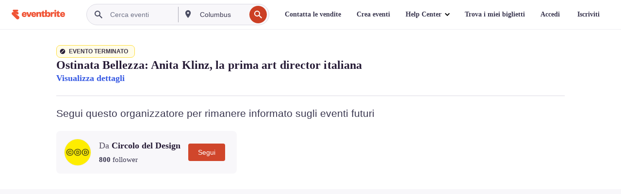

--- FILE ---
content_type: text/css
request_url: https://cdn.evbstatic.com/s3-build/fe/build/listings.7aef66b52929991a4f5e.css
body_size: 30657
content:
.urgencySignals-label{border-radius:8px;color:#1e0a3c;-webkit-column-gap:8px;-moz-column-gap:8px;column-gap:8px;display:-webkit-inline-box;display:-ms-inline-flexbox;display:inline-flex;-ms-flex-negative:0;flex-shrink:0;font-weight:600;line-height:1;margin:4px;padding:7px 12px}.urgencySignals-earlyBird_label{background-color:#ffe6be}.urgencySignals-popular_label{background-color:#faafa0}.urgencySignals-new_label{background-color:#cddfd6}.urgencySignals-label_tooltip{max-width:200px}.urgencySignals-label_modal .eds-modal{-webkit-box-align:start;-ms-flex-align:start;align-items:flex-start}.urgencySignals-label_modal .eds-modal__body{border-radius:16px;height:auto;margin-left:16px;margin-right:16px;margin-top:76px;width:100%}.urgencySignals-label_modal .eds-dialog__message{margin:0;text-align:left}.urgencySignals-label_modal .eds-modal__content__children{padding:24px!important}.urgencySignals-label_modal .eds-btn--button{background-color:#fff}.urgencySignals-label_modal .eds-btn--button:focus-visible{background-color:#fff;outline-width:0}.urgencySignals-label_dialogDescription{color:#1e0a3c;display:-webkit-box;display:-ms-flexbox;display:flex;font-size:16px;font-weight:400;margin:4px}
:root{--urgency-message-border-radius:8px;--urgency-message-color:#1e0a3c;--urgency-message-hurry-bg-color:#feedea;--urgency-message-info-bg-color:#eeeafb}.urgency-message{-webkit-box-align:center;-ms-flex-align:center;align-items:center;border-radius:8px;border-radius:var(--urgency-message-border-radius);color:#1e0a3c;color:var(--urgency-message-color);-webkit-column-gap:6px;-moz-column-gap:6px;column-gap:6px;display:-webkit-inline-box;display:-ms-inline-flexbox;display:inline-flex;font-weight:600;line-height:1;margin:4px;max-height:32px;padding:7px 12px}.urgency-message--hurry{background-color:#feedea;background-color:var(--urgency-message-hurry-bg-color)}.urgency-message--info{background-color:#eeeafb;background-color:var(--urgency-message-info-bg-color)}.going-fast{background-color:#ceff58;color:#000;-webkit-column-gap:0;-moz-column-gap:0;column-gap:0;padding:0}.few-tickets{background-color:#ffc2ec;color:#000;padding:0}.sales-end-soon{background-color:#d8ffd8;color:#000;padding:0}
@-webkit-keyframes beat{0%{-webkit-transform:scale(1);transform:scale(1)}20%{-webkit-transform:scale(1.3);transform:scale(1.3)}40%{-webkit-transform:scale(1);transform:scale(1)}60%{-webkit-transform:scale(.9);transform:scale(.9)}to{-webkit-transform:scale(1);transform:scale(1)}}@keyframes beat{0%{-webkit-transform:scale(1);transform:scale(1)}20%{-webkit-transform:scale(1.3);transform:scale(1.3)}40%{-webkit-transform:scale(1);transform:scale(1)}60%{-webkit-transform:scale(.9);transform:scale(.9)}to{-webkit-transform:scale(1);transform:scale(1)}}.bookmark.is-active .eds-vector-image{-webkit-animation:beat .4s 1;animation:beat .4s 1;-webkit-animation-delay:0;animation-delay:0;-webkit-animation-direction:normal;animation-direction:normal;-webkit-animation-fill-mode:none;animation-fill-mode:none;-webkit-animation-timing-function:ease-in-out;animation-timing-function:ease-in-out}.bookmark-icon{fill:var(--marm-color-brand-secondary-action-bg-base)}.bookmark-icon-filled path{fill:var(--marm-color-brand-primary-action-bg-base)}
.cc-card-list{display:-webkit-box;display:-ms-flexbox;display:flex;padding-top:16px;-webkit-box-orient:vertical;-webkit-box-direction:normal;-ms-flex-direction:column;flex-direction:column;-webkit-box-pack:center;-ms-flex-pack:center;gap:16px;justify-content:center}@media (min-width:792px){.cc-card-list{gap:calc(var(--listings-base-unit)*4)}}@media (min-width:744px){.eds-modal__content__children .cc-card-list{-webkit-box-orient:horizontal;-webkit-box-direction:normal;-ms-flex-direction:row;flex-direction:row;-ms-flex-wrap:wrap;flex-wrap:wrap}.eds-modal__content__children .cc-card-list__item{max-width:480px;-ms-flex-preferred-size:calc(50% - var(--listings-base-unit)*4);flex-basis:calc(50% - var(--listings-base-unit)*4)}}@media (min-width:1440px){.eds-modal__content__children .cc-card-list__item{-ms-flex-preferred-size:calc(33.3333% - var(--listings-base-unit)*4);flex-basis:calc(33.3333% - var(--listings-base-unit)*4)}}
.eds-card__creator-collection-card{-webkit-box-orient:vertical;-webkit-box-direction:normal;border-radius:4px;-webkit-box-shadow:0 16px 64px -16px rgba(46,55,77,.1);box-shadow:0 16px 64px -16px rgba(46,55,77,.1);-ms-flex-direction:column;flex-direction:column;height:100%;width:100%}.eds-card__creator-collection-card .eds-bb-action-card{border:1px solid #eeedf2;border-radius:4px}.eds-card__creator-collection-card:hover{-webkit-box-shadow:0 16px 64px -16px rgba(46,55,77,.24);box-shadow:0 16px 64px -16px rgba(46,55,77,.24)}.eds-card__creator-collection-card .creator-collection-card__image--aspect-container{border-radius:4px 4px 0 0}.eds-card__creator-collection-card--no-shadow,.eds-card__creator-collection-card--no-shadow:hover{-webkit-box-shadow:none;box-shadow:none}.creator-collection-card__card-content{padding:16px;position:relative}.creator-collection-card__features{position:absolute;right:16px;top:-20px}.creator-collection-card__summary{word-break:break-word}.creator-collection-card__title{color:#39364f;word-break:break-word}.creator-collection-card__title a{color:#39364f}.creator-collection-card__title a:active,.creator-collection-card__title a:focus,.creator-collection-card__title a:hover{color:#39364f;text-decoration:inherit}.eds-card__creator-collection-card a,.eds-card__creator-collection-card button{cursor:pointer;height:100%}.eds-card__creator-collection-card a:active,.eds-card__creator-collection-card a:focus,.eds-card__creator-collection-card a:hover,.eds-card__creator-collection-card button:active,.eds-card__creator-collection-card button:focus,.eds-card__creator-collection-card button:hover{text-decoration:none}
.creator-collection-card__image{aspect-ratio:3;display:block;-o-object-fit:cover;object-fit:cover;width:100%}.creator-collection-card__image--aspect-container{background:#fff;height:0;overflow:hidden;padding-top:33%;position:relative}.creator-collection-card__image--image-position{bottom:0;height:100%;left:0;position:absolute;right:0;top:0}.creator-collection-card__image--image-position i{height:auto!important}
.creator-collection-card__organizer-info{display:-webkit-box;display:-ms-flexbox;display:flex;-webkit-box-align:center;-ms-flex-align:center;align-items:center;margin-top:8px}.organizer-collection-card__organizer-info__name{color:#39364f;padding-left:8px}
.creator-collection-card__summary{color:#6f7287;font-style:italic;padding-top:16px}.creator-collection-card__upcoming-events{color:#d1410c;font-style:normal;font-weight:600;padding-bottom:4px}.creator-collection-card__summary--clamp{display:-webkit-box;-webkit-box-orient:vertical;overflow:hidden;-webkit-line-clamp:4}@media (min-width:960px){.creator-collection-card__summary--clamp{-webkit-line-clamp:3}}
:root{--modalBackgroundColorRgb:28,28,30;--modalBackgroundOpacity:0.9;--modalFitContentBackground:transparent;--modalFitContentCloseButtonPadding:4px;--modalFitContentCloseIconSize:42px;--modalFitContentCloseButtonSize:calc(var(--modalFitContentCloseIconSize) + var(--modalFitContentCloseButtonPadding)*2)}.eds-modal--fit-content.eds-modal{--eds-background:var(--modalFitContentBackground);background:rgba(28,28,30,.9);background:rgba(var(--modalBackgroundColorRgb),var(--modalBackgroundOpacity))}.eds-modal--fit-content .eds-modal__body,.eds-modal--fit-content .eds-modal__content{overflow:visible}.eds-modal--fit-content .eds-modal__content__children{display:-webkit-box;display:-ms-flexbox;display:flex;-webkit-box-align:center;-ms-flex-align:center;align-items:center}.eds-modal--fit-content .eds-modal__close-button{left:4px;left:var(--modalFitContentCloseButtonPadding);right:inherit}@media (min-width:792px){.eds-modal--fit-content .eds-modal__close-button{bottom:calc(100% + 4px);bottom:calc(100% + var(--modalFitContentCloseButtonPadding));left:inherit;right:calc(100% - 25px);right:calc(100% - var(--modalFitContentCloseButtonSize)/2);top:inherit}}.eds-modal--fit-content .eds-icon--small,.eds-modal--fit-content .eds-icon--small svg{height:42px;height:var(--modalFitContentCloseIconSize);width:42px;width:var(--modalFitContentCloseIconSize)}.eds-modal--fit-content .eds-icon--small svg{fill:var(--marm-color-brand-static-warm-white)}.eds-modal--fit-content .eds-icon-button button{background-color:inherit;height:50px;height:var(--modalFitContentCloseButtonSize);padding:4px;padding:var(--modalFitContentCloseButtonPadding);width:50px;width:var(--modalFitContentCloseButtonSize)}.eds-modal--fit-content .eds-icon-button button:hover{background-color:#1c1c1e;background-color:rgb(var(--modalBackgroundColorRgb))}
button.link-style{-webkit-appearance:none;-moz-appearance:none;appearance:none;background:transparent;border:none;color:var(--marm-color-action-fg-base);outline:none}button.link-style:focus,button.link-style:hover{color:var(--marm-color-action-fg-hover)}button.link-style:active{color:var(--marm-color-action-fg-press)}button.link-style:active,button.link-style:focus,button.link-style:hover{text-decoration:underline}
.sticky-notification{z-index:20000}
.listings-notification{position:fixed;top:66px;width:100%;z-index:20000}.listings-notification .eds-notification-bar{margin-left:auto;margin-right:auto;max-width:1080px}
.event-details{--listings-container-max-width:1200px;background-color:var(--listings-main-bg-color);background-position:top;background-repeat:no-repeat;background-size:auto;padding-bottom:var(--marm-primitive-dimension-1000);padding-top:0}@media (min-width:960px){.event-details{padding-left:var(--listings-spacing-sections-horizontal);padding-right:var(--listings-spacing-sections-horizontal);padding-top:var(--marm-primitive-dimension-1000)}}.event-details *{-webkit-box-sizing:border-box;box-sizing:border-box}.main-wrapper{background-color:var(--listings-main-bg-color);margin:0 auto;max-width:var(--listings-container-max-width)}.event-title{color:var(--marm-primitive-color-purple-950);font:var(--listings-title-md-text-style);font-weight:var(--listings-text-weight-black);word-break:break-word}.urgency-signals{display:-webkit-box;display:-ms-flexbox;display:flex;-ms-flex-wrap:wrap;flex-wrap:wrap;margin-left:-4px;width:80%}.event-details__section{color:var(--listings-color-bg-tertiary);font:var(--listings-body-md-text-style)}.event-details__section p{margin-bottom:calc(var(--listings-base-unit)*2)}.event-details__section.--padding-top{padding-top:calc(var(--listings-base-unit)*3)}.event-details__section-title{color:var(--marm-primitive-color-purple-950);font:var(--listings-body-xl-text-style);font-weight:var(--listings-text-weight-bold);margin-bottom:calc(var(--listings-base-unit)*2)}.event-details__section-title h1,.event-details__section-title h2,.event-details__section-title h3,.event-details__section-title h4,.event-details__section-title h5,.event-details__section-title h6{font-size:inherit;font-weight:inherit}.description-items *{height:auto;max-width:100%}.eds-carousel--new-style .eds-carousel__title{width:100%!important}
@-webkit-keyframes loadingCardSwipe{0%{background-position:100% 0}to{background-position:-100% 0}}@keyframes loadingCardSwipe{0%{background-position:100% 0}to{background-position:-100% 0}}.skeleton-loader{-webkit-animation:loadingCardSwipe 1.5s linear infinite;animation:loadingCardSwipe 1.5s linear infinite;background:-webkit-gradient(linear,left top,right top,from(#ebebeb),color-stop(33.33%,#ebebeb),color-stop(50%,#c0bfc6),color-stop(66.6%,#ebebeb),to(#ebebeb));background:linear-gradient(90deg,#ebebeb,#ebebeb 33.33%,#c0bfc6 50%,#ebebeb 66.6%,#ebebeb);background-size:200% 100%;display:block;height:16px;width:300px}
.ArtistSkeleton-module__container___35rpg{display:-webkit-box;display:-ms-flexbox;display:flex;-webkit-box-orient:vertical;-webkit-box-direction:normal;-ms-flex-direction:column;flex-direction:column}@media (min-width:743px){.ArtistSkeleton-module__container___35rpg .ArtistSkeleton-module__button___6lXve{width:auto}}.ArtistSkeleton-module__title___gIcv0{margin:0 0 .5rem}.ArtistSkeleton-module__artistList___1JDQ9{margin:.5rem 0 1rem}@media (min-width:743px){.ArtistSkeleton-module__artistList___1JDQ9{display:grid;grid-template-columns:repeat(2,1fr);grid-gap:1rem;gap:1rem;list-style:none;margin:1rem 0}}.ArtistSkeleton-module__button___6lXve{-ms-flex-item-align:center;align-self:center;justify-self:center;text-align:center}.ArtistSkeleton-module__artistSkeleton___3pHRG{width:100%}@media (min-width:743px){.ArtistSkeleton-module__artistSkeleton___3pHRG{border-radius:.5rem;width:356px}}
.creator-collections-link{color:var(--marm-primitive-color-cool-gray-450)}button.creator-collections-link__button{-webkit-appearance:none;-moz-appearance:none;appearance:none;background:transparent;border:none;color:var(--marm-color-action-fg);outline:none}button.creator-collections-link__button:active,button.creator-collections-link__button:focus,button.creator-collections-link__button:hover{color:var(--marm-color-action-fg-hover)}button.creator-collections-link__button:active,button.creator-collections-link__button:focus,button.creator-collections-link__button:hover{text-decoration:underline}
.drawer{-webkit-animation:slideUp .24s ease-out forwards;animation:slideUp .24s ease-out forwards;background:#fff;border-radius:16px 16px 0 0;bottom:0;-webkit-box-sizing:border-box;box-sizing:border-box;display:-webkit-box;display:-ms-flexbox;display:flex;left:0;max-height:90vh;overflow:hidden;padding:0;position:fixed;-webkit-transition:top .24s ease-out;transition:top .24s ease-out;width:100%;z-index:2001;-webkit-box-orient:vertical;-webkit-box-direction:normal;-ms-flex-direction:column;flex-direction:column}.drawer::-webkit-scrollbar{width:8px}.drawer::-webkit-scrollbar-track{background:transparent}.drawer::-webkit-scrollbar-thumb{background:#dbdae3;border-radius:4px}.drawer::-webkit-scrollbar-thumb:hover{background:#c7c6d0}.drawer .dragger{left:50%;position:absolute;top:8px;-webkit-transform:translateX(-50%);transform:translateX(-50%)}.drawer .drawer-close-button{display:-webkit-box;display:-ms-flexbox;display:flex;height:40px;position:absolute;right:0;top:var(--marm-dimension-space-inline-base-md);width:40px;z-index:10;-webkit-box-align:center;-ms-flex-align:center;align-items:center;-webkit-box-pack:center;-ms-flex-pack:center;justify-content:center}.drawer .drawer-close-button button{height:auto;padding:0;width:auto}.drawer .drawer-close-button svg{height:40px;width:40px}.drawer .drawer-close-button i{height:auto;width:auto}.drawer .drawer-content-wrapper{height:90%;margin-right:12px;margin-top:60px;overflow-x:hidden;overflow-y:scroll;padding:0 16px 1rem;-webkit-box-flex:1;-ms-flex-positive:1;flex-grow:1;min-height:0;overflow-y:auto}.drawer .drawer-content-wrapper::-webkit-scrollbar{width:8px}.drawer .drawer-content-wrapper::-webkit-scrollbar-track{background:#efedf2}.drawer .drawer-content-wrapper::-webkit-scrollbar-thumb{background:#a9a8b3;border-radius:4px}@-webkit-keyframes slideUp{to{top:var(--auto-height);top:var(--initial-height)}}@keyframes slideUp{to{top:var(--auto-height);top:var(--initial-height)}}.drawer.fix-to-top{top:var(--marm-dimension-space-frame-xs)}.drawer.fix-to-half{top:calc(100% - var(--auto-height));top:calc(100% - var(--initial-height))}.listings-backdrop{background:rgba(51,51,51,.7);height:100%;left:0;position:fixed;top:0;width:100%;z-index:2000}.closing{top:100%!important}.fade-out{opacity:0;-webkit-transition:opacity .5s;transition:opacity .5s}
.CategoryBadge-module__categoryBadge___ISpcc{color:var(--listings-color-fg-tertiary);margin-top:var(--listings-spacing-sections-between);width:-webkit-max-content;width:-moz-max-content;width:max-content}.CategoryBadge-module__categoryBadge___ISpcc,.CategoryBadge-module__categoryBadge___ISpcc .CategoryBadge-module__categoryBadgeTitle___1Kk93{font:var(--listings-body-md-text-style);letter-spacing:var(--marm-text-style-body-md-letter-spacing)}.CategoryBadge-module__categoryBadge___ISpcc .CategoryBadge-module__categoryBadgeTitle___1Kk93{font-weight:var(--listings-text-weight-bold)}
.button-link .eds-btn{border:none;font:var(--listings-body-md-text-style);height:calc(var(--listings-base-unit)*4);letter-spacing:var(--marm-text-style-body-md-letter-spacing);padding:0}.button-link .eds-btn--link:active,.button-link .eds-btn--link:focus,.button-link .eds-btn--link:hover{background-color:transparent}.button-link--with-icon{display:-webkit-box;display:-ms-flexbox;display:flex;-webkit-box-align:center;-ms-flex-align:center;align-items:center}
@charset "UTF-8";.event-description{--event-description-heading-font-size:1.0625rem;--event-description-subheading-font-size:1rem;--event-description-blockquote-margin-left:2em;--description-line-height:calc(var(--marm-text-style-body-md-font-size)*var(--marm-text-style-body-md-line-height));display:-webkit-box;display:-ms-flexbox;display:flex;-webkit-box-orient:vertical;-webkit-box-direction:normal;-ms-flex-direction:column;flex-direction:column}@media (min-width:960px){.event-description{--event-description-heading-font-size:1.25rem;--event-description-subheading-font-size:1.1875rem}}.event-description__content{overflow:hidden;-webkit-transition:max-height .5s ease-in-out;transition:max-height .5s ease-in-out}.event-description__content--collapsed{max-height:calc(var(--description-line-height)*7)}.event-description__content--expanded{max-height:100%}.event-description__fade-out{background:linear-gradient(transparent 150px,#fff);height:25px}.event-description__text{text-overflow:ellipsis}.event-description .structure-content-item--hidden{display:none}.structured-content-video{padding-bottom:56%;position:relative;width:100%}.structured-content-video__iframe{height:100%;left:0;position:absolute;top:0;width:100%}.structured-content-rich-text{text-rendering:optimizeLegibility}.structured-content-rich-text aside,.structured-content-rich-text blockquote,.structured-content-rich-text li,.structured-content-rich-text ol,.structured-content-rich-text p,.structured-content-rich-text ul{color:var(--listings-color-secondary);font:var(--listings-body-md-text-style);letter-spacing:var(--marm-text-style-body-md-letter-spacing);margin:var(--marm-dimension-space-stack-2xs) 0}.structured-content-rich-text h3{font-size:var(--event-description-heading-font-size)}.structured-content-rich-text h3,.structured-content-rich-text h4{color:var(--listings-color-secondary);font-weight:var(--listings-text-weight-bold)}.structured-content-rich-text h4{font-size:var(--event-description-subheading-font-size)}.structured-content-rich-text strong{font-weight:var(--listings-text-weight-bold)}.structured-content-rich-text aside{padding-top:12px}.structured-content-rich-text blockquote{margin-left:var(--listings-margin-base);padding-top:12px}.structured-content-rich-text ol,.structured-content-rich-text ul{padding-left:var(--event-description-blockquote-margin-left)}.structured-content-rich-text ul{list-style-type:disc}.structured-content-rich-text ol{list-style-type:decimal}.structured-content-rich-text a{color:var(--marm-color-accent-action-fg-base);text-decoration:underline}.structured-content-rich-text a:hover{color:var(--marm-color-accent-action-fg-hover)}.structured-content-rich-text a:visited{color:var(--marm-color-accent-action-fg-base)}.structured-content-rich-text a:active{color:var(--marm-color-accent-action-fg-press)}.structured-content-rich-text blockquote{border-left:var(--marm-element-button-border-width) solid var(--marm-color-border-base);padding:var(--marm-dimension-space-inline-base-lg) 0 var(--marm-dimension-space-inline-base-lg) var(--event-description-blockquote-margin-left)}.structured-content-rich-text aside:empty:before,.structured-content-rich-text blockquote:empty:before,.structured-content-rich-text h1:empty:before,.structured-content-rich-text h2:empty:before,.structured-content-rich-text h3:empty:before,.structured-content-rich-text p:empty:before{content:" "}.summary{color:var(--listings-color-secondary);font:var(--listings-body-md-text-style);letter-spacing:var(--marm-text-style-body-md-letter-spacing);margin-bottom:var(--description-line-height);word-break:break-word}.event-description__content-wrapper{position:relative}.event-description__fade-out{background:-webkit-gradient(linear,left top,left bottom,from(transparent),color-stop(80%),to(#fff));background:linear-gradient(transparent,80%,#fff);bottom:0;height:100%;left:0;position:absolute;top:0;width:100%}
.event-hero-wrapper{margin-bottom:var(--listings-spacing-hero);margin-left:auto;margin-right:auto}.event-hero,.event-hero-wrapper{max-width:var(--listings-max-general-width)}.event-hero{background-color:#fff;font-size:0;margin:0 auto;max-height:50vw;overflow:hidden;position:relative;text-align:center}@media (min-width:744px){.event-hero{max-height:470px}}@media (min-width:960px) and (max-width:1199px){.event-hero{width:720px}}.event-hero img{height:auto;max-width:940px;position:relative;z-index:1}.event-hero__background{background-position:50%;background-repeat:no-repeat;background-size:cover;-webkit-filter:blur(50px) brightness(.9);filter:blur(50px) brightness(.9);height:100%;left:0;margin:0 auto;max-width:var(--listings-max-general-width);position:absolute;text-align:center;top:0;width:100%;z-index:0}@media (min-width:1200px){.event-hero__background{max-width:var(--listings-max-general-width)}}
:root{--HeroColor:54,89,277;--HeroVideoOverlayColor:rgba(28,28,30,.3);--HeroVideoButtonColor:var(--marm-color-static-white);--HeroVideoButtonTransition:all 400ms cubic-bezier(0.4,0,0.3,1);--HeroVideoButtonBorderWidth:2px;--HeroVideoButtonBackgroundColor:var(--HeroColor);--HeroVideoButtonBackgroundColorDefault:rgba(var(--HeroColor),0.8);--HeroVideoButtonBackgroundColorHover:rgba(var(--HeroColor),0.5);--HeroVideoButtonBackgroundColorActive:rgba(var(--HeroColor),0.7);--HeroVideoButtonBorderRadiusMobile:16px;--HeroVideoButtonBorderRadiusDesktop:24px;--HeroVideoButtonSizeMobile:48px;--HeroVideoButtonSizeDesktop:88px;--HeroVideoButtonIconSizeMobile:16px;--HeroVideoButtonIconSizeDesktop:29px;--HeroVideoButtonBackdropFilterBlur:3.31554px}.video-wrapper{position:relative}.video-overlay{background-color:rgba(28,28,30,.3);background-color:var(--HeroVideoOverlayColor);bottom:0;left:0;position:absolute;right:0;top:0;z-index:2}.video-overlay,.video-play-button{display:-webkit-box;display:-ms-flexbox;display:flex;-webkit-box-align:center;-ms-flex-align:center;align-items:center;-webkit-box-pack:center;-ms-flex-pack:center;justify-content:center}.video-play-button{backdrop-filter:blur(3.31554px);backdrop-filter:blur(var(--HeroVideoButtonBackdropFilterBlur));background-color:rgba(54,89,255,.8);background-color:var(--HeroVideoButtonBackgroundColorDefault);border:2px solid transparent;border:var(--HeroVideoButtonBorderWidth) solid transparent;border-radius:16px;border-radius:var(--HeroVideoButtonBorderRadiusMobile);height:48px;height:var(--HeroVideoButtonSizeMobile);outline:none;-webkit-transition:all .4s cubic-bezier(.4,0,.3,1);transition:all .4s cubic-bezier(.4,0,.3,1);-webkit-transition:var(--HeroVideoButtonTransition);transition:var(--HeroVideoButtonTransition);width:48px;width:var(--HeroVideoButtonSizeMobile)}@media (min-width:744px){.video-play-button{border-radius:24px;border-radius:var(--HeroVideoButtonBorderRadiusDesktop);height:88px;height:var(--HeroVideoButtonSizeDesktop);width:88px;width:var(--HeroVideoButtonSizeDesktop)}}.video-play-button:focus,.video-play-button:hover{background-color:rgba(54,89,255,.5);background-color:var(--HeroVideoButtonBackgroundColorHover)}.video-play-button:active{background-color:rgba(54,89,255,.7);background-color:var(--HeroVideoButtonBackgroundColorActive)}.video-play-button:focus-visible{border-color:var(--HeroVideoButtonColor)}.video-play-button__icon{margin-left:8%;width:16px;width:var(--HeroVideoButtonIconSizeMobile)}@media (min-width:744px){.video-play-button__icon{width:29px;width:var(--HeroVideoButtonIconSizeDesktop)}}.video-play-button__icon svg{fill:var(--HeroVideoButtonColor)}.modal-video-wrapper{padding-bottom:56%;position:relative;width:100%}.modal-video-wrapper iframe{height:100%;position:absolute;width:100%}
.NativeVideo__wrapper{display:-webkit-box;display:-ms-flexbox;display:flex;-webkit-box-align:center;-ms-flex-align:center;align-items:center;-webkit-box-pack:center;-ms-flex-pack:center;height:100%;justify-content:center}@media (min-width:744px){.NativeVideo__wrapper{height:100vh}}.NativeVideo__thumbnail-wrapper{max-height:50vw;width:100%}@media (min-width:744px){.NativeVideo__thumbnail-wrapper{max-height:470px}}.NativeVideo__thumbnail{max-height:50vw;width:inherit}@media (min-width:744px){.NativeVideo__thumbnail{max-height:470px}}.NativeVideo__video{height:100%}@media (orientation:portrait){.NativeVideo__video{height:auto;width:100%}}.NativeVideo__modal .eds-modal__body{background-color:transparent;width:100%}.NativeVideo__modal .eds-collapsible-pane-layout{background-color:transparent}.NativeVideo__modal .eds-btn--button{background-color:#fff}.NativeVideo__play-button-wrapper{background-color:inherit}
.HeroCarousel-module__carouselWrapper___3qzeU{position:static}@media (min-width:1440px){.HeroCarousel-module__carouselWrapper___3qzeU{margin:0;width:100%}}.HeroCarousel-module__carouselViewport___2bixV{margin:auto;max-width:100%;overflow:hidden;width:100%}.HeroCarousel-module__imageList___McKPF{display:-webkit-box;display:-ms-flexbox;display:flex;margin:0 auto;width:100%}.HeroCarousel-module__imageListItem___3tuM2{text-align:center;-webkit-box-flex:0;-ms-flex:0 0 100%;flex:0 0 100%}.HeroCarousel-module__imageListItem___3tuM2 img{border-radius:0;height:auto;width:100%}@media (max-width:743px){.HeroCarousel-module__imageListItem___3tuM2 img{border-radius:0}}.HeroCarousel-module__controlButton___2NJg8{border:none;border-radius:50%;border-radius:var(--marm-dimension-radius-corner-round,50%);color:#000;color:var(--marm-primitive-color-neutral-black,#000);fill:#000;fill:var(--marm-primitive-color-neutral-black,#000);-webkit-box-shadow:0 2px 8px rgba(0,0,0,.15);box-shadow:0 2px 8px rgba(0,0,0,.15);-webkit-box-shadow:0 2px 8px var(--marm-color-shadow-base,rgba(0,0,0,.15));box-shadow:0 2px 8px var(--marm-color-shadow-base,rgba(0,0,0,.15));height:48px;height:var(--marm-primitive-dimension-3000,48px);position:absolute;top:50%;-webkit-transform:translateY(-50%);transform:translateY(-50%);width:48px;width:var(--marm-primitive-dimension-3000,48px);z-index:3}.HeroCarousel-module__controlButton___2NJg8:focus-visible{background-clip:content-box;border:3px solid #fff;border:3px solid var(--marm-primitive-color-neutral-white,#fff);outline:none;padding:3px}.HeroCarousel-module__controlButton___2NJg8 .HeroCarousel-module__eds-vector-image___31iDO{display:none;height:32px;height:var(--marm-primitive-dimension-2000,32px);width:32px;width:var(--marm-primitive-dimension-2000,32px)}@media (min-width:744px){.HeroCarousel-module__controlButton___2NJg8 .HeroCarousel-module__eds-vector-image___31iDO{display:block}}.HeroCarousel-module__controlButton___2NJg8 svg{height:auto;width:auto}.HeroCarousel-module__controlButton___2NJg8.HeroCarousel-module__prev___2u_KF{left:4%}@media (max-width:743px){.HeroCarousel-module__controlButton___2NJg8.HeroCarousel-module__prev___2u_KF{display:none;left:0}}.HeroCarousel-module__controlButton___2NJg8.HeroCarousel-module__next___1r93V{right:4%}@media (max-width:743px){.HeroCarousel-module__controlButton___2NJg8.HeroCarousel-module__next___1r93V{display:none;right:0}}.HeroCarousel-module__sliderBar___2E0yP{bottom:20px;bottom:var(--marm-primitive-dimension-1250,20px);left:0;position:absolute;right:0;z-index:1;-webkit-box-align:end;-ms-flex-align:end;align-items:flex-end;background-color:rgba(0,0,0,.3);border-radius:20px;border-radius:var(--marm-dimension-radius-corner-round,20px);justify-self:center;padding:8px;padding:var(--marm-primitive-dimension-500,8px)}.HeroCarousel-module__sliderBar___2E0yP,.HeroCarousel-module__sliderBarList___yH0MD{display:-webkit-box;display:-ms-flexbox;display:flex}.HeroCarousel-module__sliderBarList___yH0MD{gap:4px;gap:var(--marm-primitive-dimension-250,4px);-webkit-box-pack:center;-ms-flex-pack:center;justify-content:center;margin:0 auto;padding:0;width:100%}.HeroCarousel-module__sliderBarButton___knbh2{background-color:#fff;background-color:var(--marm-primitive-color-neutral-white,#fff);border:none;border-radius:50%;border-radius:var(--marm-dimension-radius-corner-round,50%);display:block;height:4px;height:var(--marm-primitive-dimension-250,4px);min-height:4px;min-height:var(--marm-primitive-dimension-250,4px);min-width:4px;min-width:var(--marm-primitive-dimension-250,4px);opacity:.3;padding:0;position:relative;width:4px;width:var(--marm-primitive-dimension-250,4px)}.HeroCarousel-module__sliderBarButton___knbh2:before{bottom:-30px;content:"";left:0;position:absolute;right:0;top:-30px}@media (max-width:743px){.HeroCarousel-module__sliderBarButton___knbh2:before{content:none}}.HeroCarousel-module__sliderBarButton___knbh2.HeroCarousel-module__active___npKR6{opacity:1}@media (max-width:743px){.HeroCarousel-module__sliderBarButton___knbh2{pointer-events:none}}.HeroCarousel-module__accessibleText___zhtcS{left:-999999px;position:absolute}
.music-event-info{font:var(--listings-body-md-text-style);font-weight:var(--listings-text-weight-base);margin-bottom:calc(var(--listings-base-unit)*2)}.music-event-info li:first-child{margin-bottom:var(--listings-base-unit)}@media (min-width:744px){.music-event-info{display:-webkit-box;display:-ms-flexbox;display:flex;margin-bottom:calc(var(--listings-base-unit)*4)}.music-event-info li:first-child{margin-top:0;padding-right:calc(var(--listings-base-unit)*2)}.music-event-info li:not(:first-child){padding-left:calc(var(--listings-base-unit)*2);position:relative}.music-event-info li:not(:first-child):after{background-color:var(--marm-primitive-color-cool-gray-250);content:"";height:1.7rem;left:0;position:absolute;width:1px}}
.performers__title{margin-bottom:calc(var(--listings-base-unit)*2)}.performers__list{font:var(--listings-body-sm-text-style);font-weight:var(--listings-text-weight-bold);margin:var(--listings-base-unit);margin-bottom:calc(var(--listings-base-unit)*2);padding-left:10px}@media only screen and (min-width:700px){.performers__list{-webkit-columns:100px 3;-moz-columns:100px 3;columns:100px 3}}.performers__list li{padding-right:calc(var(--listings-base-unit)*2)}.headliners,.supporters{font-weight:var(--listings-text-weight-bold)}.headliners,.supporters{color:var(--marm-primitive-color-cool-gray-700);list-style:disc;list-style-position:outside;word-break:break-word}
.sales-ended-message{border-bottom:1px solid var(--marm-primitive-color-cool-gray-300);display:-webkit-box;display:-ms-flexbox;display:flex;margin-bottom:calc(var(--listings-base-unit)*4);padding:0 0 calc(var(--listings-base-unit)*4)}.sales-ended-message__icon{padding-right:var(--listings-base-unit);padding-top:4px}.sales-ended-message__title{font:var(--listings-body-xl-text-style);font-weight:var(--listings-text-weight-black)}.sales-ended-message__text{font:var(--listings-body-sm-text-style);font-weight:var(--listings-text-weight-bold)}
.start-date-and-location{color:var(--marm-primitive-color-legacy-gray-900);display:-webkit-box;display:-ms-flexbox;display:flex;font:var(--listings-body-md-text-style);min-height:24px;-webkit-box-orient:vertical;-webkit-box-direction:normal;-ms-flex-direction:column;flex-direction:column;gap:4px}@media (min-width:744px){.start-date-and-location{margin-bottom:0}}.start-date-and-location__item{display:-webkit-box;display:-ms-flexbox;display:flex;-webkit-box-align:center;-ms-flex-align:center;align-items:center;gap:8px}.start-date-and-location__icon{height:16px;width:16px;-ms-flex-negative:0;flex-shrink:0;fill:var(--marm-primitive-color-legacy-gray-900)}@media (prefers-reduced-motion:no-preference){.start-date-and-location__icon{-webkit-transition:fill .2s ease;transition:fill .2s ease}}.start-date-and-location__date{display:block}.start-date-and-location__date:first-letter{text-transform:uppercase}.start-date-and-location__location--link{background:none;border:none;color:inherit;cursor:pointer;font:inherit;overflow:hidden;padding:0;text-align:left;text-overflow:ellipsis;text-wrap-mode:nowrap}.start-date-and-location__location--link:hover{opacity:.8}
.detail{display:-webkit-box;display:-ms-flexbox;display:flex;-ms-flex-wrap:wrap;flex-wrap:wrap}.detail .eds-link{display:inline-block;font-weight:600;padding:5px 0}.detail__inner{display:-webkit-box;display:-ms-flexbox;display:flex;-ms-flex-wrap:wrap;flex-wrap:wrap;width:100%}.detail__content{color:var(--marm-primitive-color-legacy-gray-600);font:var(--listings-body-sm-text-style);-webkit-box-flex:1;-ms-flex:1;flex:1}.detail__content p{margin-bottom:var(--listings-base-unit)}
.child-event-dates{display:grid;margin:-24px -24px 0}@media (min-width:743px){.child-event-dates{margin:-24px 0 0}}@media (min-width:1248px){.child-event-dates{padding-left:0;padding-right:0}}.child-event-dates-list{display:-webkit-box;display:-ms-flexbox;display:flex;gap:calc(var(--listings-base-unit)*2);margin-bottom:-12px;overflow-x:auto;padding-left:24px;padding-top:20px;scrollbar-width:none;white-space:nowrap}@media (min-width:743px){.child-event-dates-list{padding-left:0}}@media (min-width:1248px){.child-event-dates-list{overflow-x:visible;overflow-x:initial;white-space:normal}}.child-event-dates-list::-webkit-scrollbar{display:none}.child-event-dates-item{display:-webkit-box;display:-ms-flexbox;display:flex;margin-bottom:12px;-webkit-box-flex:0;-ms-flex:0 0 auto;flex:0 0 auto;width:123px}@media (min-width:792px){.child-event-dates-item{width:99px}}.child-event-dates-item:last-child{margin-right:24px}@media (min-width:743px){.child-event-dates-item:last-child{margin-right:0}}.child-event-dates-item.sold-out div[role=presentation]:first-of-type{border:2px solid #efedf2;border:2px solid var(--border-border-primary,#efedf2)}
.DateCard-module__root___28_4K{background:none;border:none;display:-webkit-box;display:-ms-flexbox;display:flex;line-height:1rem;padding:12px;text-transform:capitalize;-webkit-box-orient:vertical;-webkit-box-direction:normal;-ms-flex-direction:column;flex-direction:column;-webkit-box-pack:center;-ms-flex-pack:center;justify-content:center;text-align:center;width:100%;-webkit-box-align:center;-ms-flex-align:center;align-items:center}@media (min-width:792px){.DateCard-module__root___28_4K{padding:8px}}.DateCard-module__root___28_4K:active,.DateCard-module__root___28_4K:focus-visible,.DateCard-module__root___28_4K:hover{outline:none;text-decoration:none}.DateCard-module__root___28_4K time{width:100%}.DateCard-module__weekDay___3zeVu{text-transform:capitalize}.DateCard-module__day___1aKLP{-webkit-box-align:center;-ms-flex-align:center;align-items:center;background-color:#eaeefd;border-radius:50%;display:-webkit-inline-box;display:-ms-inline-flexbox;display:inline-flex;height:40px;-webkit-box-pack:center;-ms-flex-pack:center;justify-content:center;width:40px}.DateCard-module__daySelected___b3aYY{background-color:#3659e3}.DateCard-module__dayDisabled___1xMok{background-color:#efedf2}.DateCard-module__soldOutBadge___uGwaV{-webkit-box-pack:center;-ms-flex-pack:center;justify-content:center;padding:4px}.DateCard-module__soldOutBadge___uGwaV p{margin:0}.DateCard-module__divider___36qs1{border-color:#efedf2;margin:0 auto 4px;width:48px}.DateCard-module__dateCardSection___XV4dt{margin-bottom:4px}.DateCard-module__dateCardSection___XV4dt:last-child{margin-bottom:0}.DateCard-module__dateCardPadding___2L-vn{padding:8px 0}
.SliderCard-module__root___1rBKc{display:-webkit-box;display:-ms-flexbox;display:flex;-webkit-transition:-webkit-box-shadow .3s ease-out;transition:-webkit-box-shadow .3s ease-out;transition:box-shadow .3s ease-out;transition:box-shadow .3s ease-out,-webkit-box-shadow .3s ease-out;width:100%}.SliderCard-module__root___1rBKc a,.SliderCard-module__root___1rBKc a:active,.SliderCard-module__root___1rBKc a:hover{text-decoration:none}
.MoreOptionsCard-module__root___3s4Py{-webkit-box-align:center;-ms-flex-align:center;align-items:center;background:none;border:none;display:-webkit-box;display:-ms-flexbox;display:flex;-webkit-box-flex:1;-ms-flex:1;flex:1;-webkit-box-orient:vertical;-webkit-box-direction:normal;-ms-flex-direction:column;flex-direction:column;padding:16px;-webkit-box-pack:center;-ms-flex-pack:center;justify-content:center;white-space:break-spaces}.MoreOptionsCard-module__root___3s4Py:active,.MoreOptionsCard-module__root___3s4Py:focus,.MoreOptionsCard-module__root___3s4Py:focus-visible{outline:none}
.date-and-time__line-break{display:inline-block}.date-info{display:-webkit-box;display:-ms-flexbox;display:flex;-webkit-box-orient:horizontal;-webkit-box-direction:normal;-ms-flex-direction:row;flex-direction:row;-webkit-box-align:center;-ms-flex-align:center;align-items:center;gap:calc(var(--listings-base-unit)*2)}.more-options-button .eds-btn{border:none;height:calc(var(--listings-base-unit)*4);padding:0}.more-options-button .eds-btn--link:active,.more-options-button .eds-btn--link:focus,.more-options-button .eds-btn--link:hover{background-color:transparent}.date-info__full-datetime{font:var(--listings-body-sm-text-style);font-weight:var(--listings-text-weight-bold)}.date-info__full-datetime,.date-info__icon{color:var(--marm-color-fg-base)}@media (min-width:792px){.select-date-and-time{background:#fff;border:2px solid var(--marm-color-border-base);border-radius:24px;padding:24px}}.not-available-text{padding-bottom:20px}.not-available-text p{font-weight:var(--listings-text-weight-bold)}
.map-wrapper{aspect-ratio:1/1;width:100%}@media (min-width:743px){.map-wrapper{padding-left:calc(var(--listings-base-unit)*8);padding-right:calc(var(--listings-base-unit)*8)}}@media (min-width:744px){.map-wrapper{-webkit-box-flex:1;-ms-flex:1;flex:1;padding-left:calc(var(--listings-base-unit)*3);padding-right:calc(var(--listings-base-unit)*3)}}@media (min-width:1248px){.map-wrapper{padding-left:0;padding-right:0}}.map-wrapper__inner{aspect-ratio:1/1;width:100%}@media (min-width:743px){.map-wrapper__inner{border-radius:var(--listings-base-unit);overflow:hidden}}@media (min-width:792px){#event-location-map{margin-top:calc(var(--listings-base-unit)*3)}}
.StaticMap-module__staticMap___2btCT{border:none;color:inherit;display:-webkit-box;display:-ms-flexbox;display:flex;padding:0;position:relative;-webkit-box-align:center;-ms-flex-align:center;align-items:center;-webkit-box-pack:center;-ms-flex-pack:center;aspect-ratio:1/1;border-radius:var(--marm-element-card-radius-md);justify-content:center;margin:0 auto;overflow:hidden;width:100%}.StaticMap-module__staticMap___2btCT:before{background:url(https://cdn.evbstatic.com/s3-build/fe/build/images/bc3e703b0132a59386527ab6ecb6acab-Map.png) 50%/cover no-repeat;bottom:0;content:"";left:0;position:absolute;right:0;top:0;-webkit-transform:scale(1.1);transform:scale(1.1)}@media (min-width:744px){.StaticMap-module__staticMap___2btCT{height:340px;width:340px}}
.HowToGetThereButtons-module__locationText___SY3Ct{color:var(--marm-color-fg-base);font:var(--listings-body-md-text-style);letter-spacing:var(--marm-text-style-body-md-letter-spacing)}.HowToGetThereButtons-module__howToGetThereButtons__link___3aXfh,.HowToGetThereButtons-module__link___3ExxB,.HowToGetThereButtons-module__locationSecondaryText___2BdZ5{color:var(--marm-color-fg-tertiary);font:var(--listings-body-md-text-style);letter-spacing:var(--marm-text-style-body-md-letter-spacing)}.HowToGetThereButtons-module__howToGetThereButtons__link___3aXfh,.HowToGetThereButtons-module__link___3ExxB{-webkit-transition:color .3s ease;transition:color .3s ease}.HowToGetThereButtons-module__howToGetThereButtons__link___3aXfh:hover,.HowToGetThereButtons-module__link___3ExxB:hover{color:var(--marm-color-action-fg-base);text-decoration:none}.HowToGetThereButtons-module__howToGetThereButtons__icon___pstz1{fill:var(--marm-color-action-fb-base);height:40px;padding:var(--marm-dimension-space-inline-base-xs);width:40px}.HowToGetThereButtons-module__howToGetThereButtons__link___3aXfh{display:-webkit-box;display:-ms-flexbox;display:flex;-webkit-box-align:center;-ms-flex-align:center;align-items:center;-ms-flex-item-align:stretch;align-self:stretch;gap:var(--marm-dimension-space-inline-base-sm);height:var(--marm-dimension-size-component-base-md)}
.Location-module__locationText___1W2Q1{color:var(--marm-color-fg-base);font:var(--listings-body-md-text-style);letter-spacing:var(--marm-text-style-body-md-letter-spacing)}.Location-module__addressWrapper___1mn7I,.Location-module__link___1GRLD,.Location-module__locationSecondaryText___3rMMn{color:var(--marm-color-fg-tertiary);font:var(--listings-body-md-text-style);letter-spacing:var(--marm-text-style-body-md-letter-spacing)}.Location-module__link___1GRLD{-webkit-transition:color .3s ease;transition:color .3s ease}.Location-module__link___1GRLD:hover{color:var(--marm-color-action-fg-base);text-decoration:none}.Location-module__inPersonContainer___11RUn{display:grid;grid-template-columns:1fr;-webkit-box-align:start;-ms-flex-align:start;align-items:flex-start;grid-gap:var(--marm-dimension-space-stack-md);align-self:stretch;gap:var(--marm-dimension-space-stack-md);width:100%}@media (min-width:744px){.Location-module__inPersonContainer___11RUn{gap:0;grid-template-columns:repeat(2,1fr)}}.Location-module__addressWrapper___1mn7I{display:-webkit-box;display:-ms-flexbox;display:flex;-webkit-box-orient:vertical;-webkit-box-direction:normal;-ms-flex-direction:column;flex-direction:column;-webkit-box-ordinal-group:2;-ms-flex-order:1;order:1}@media (min-width:744px){.Location-module__addressWrapper___1mn7I{-webkit-box-ordinal-group:1;-ms-flex-order:0;order:0}}.Location-module__addressText___2Qq8L{color:var(--marm-color-fg-base);font:var(--listings-body-md-text-style);font-weight:var(--listings-text-weight-bold);letter-spacing:var(--marm-text-style-body-md-letter-spacing)}.Location-module__addressAdditionalLine___23C25{margin-bottom:0}.Location-module__directions___3dwpl{display:-webkit-box;display:-ms-flexbox;display:flex;-webkit-box-orient:vertical;-webkit-box-direction:normal;-ms-flex-direction:column;flex-direction:column;-webkit-box-align:start;-ms-flex-align:start;align-items:flex-start;-ms-flex-item-align:stretch;align-self:stretch;-webkit-box-ordinal-group:4;-ms-flex-order:3;order:3}@media (min-width:744px){.Location-module__directions___3dwpl{-webkit-box-ordinal-group:1;-ms-flex-order:0;order:0}}.Location-module__directions__heading___3t73z{color:var(--marm-color-fg-base);font:var(--listings-body-md-text-style);font-weight:var(--listings-text-weight-bold);letter-spacing:var(--marm-text-style-body-md-letter-spacing);margin-bottom:var(--marm-dimension-space-stack-xs)}.Location-module__directions__buttons___2c3bw{align-self:stretch;display:grid;grid-template-columns:repeat(2,1fr);list-style:none;margin:0;padding:0 var(--marm-dimension-space-inline-base-sm);width:100%}@media (min-width:744px){.Location-module__directions__buttons___2c3bw{display:-webkit-box;display:-ms-flexbox;display:flex;-webkit-box-orient:vertical;-webkit-box-direction:normal;-ms-flex-direction:column;flex-direction:column;-webkit-box-align:start;-ms-flex-align:start;align-items:flex-start}}.Location-module__mapSection___26t7l{-webkit-box-ordinal-group:3;-ms-flex-order:2;aspect-ratio:1/1;order:2;width:100%}@media (min-width:744px){.Location-module__mapSection___26t7l{grid-column-start:2;grid-row-end:4;grid-row-start:1;-webkit-box-ordinal-group:1;-ms-flex-order:0;align-self:center;order:0}}.Location-module__desktopDivider___1dl5w{display:none;margin:var(--marm-dimension-space-stack-sm) 0}@media (min-width:744px){.Location-module__desktopDivider___1dl5w{display:block}}
.Common-module__locationText___QKkYj{color:var(--marm-color-fg-base);font:var(--listings-body-md-text-style);letter-spacing:var(--marm-text-style-body-md-letter-spacing)}.Common-module__link___2zo16,.Common-module__locationSecondaryText___1bchR{color:var(--marm-color-fg-tertiary);font:var(--listings-body-md-text-style);letter-spacing:var(--marm-text-style-body-md-letter-spacing)}.Common-module__link___2zo16{-webkit-transition:color .3s ease;transition:color .3s ease}.Common-module__link___2zo16:hover{color:var(--marm-color-action-fg-base);text-decoration:none}
.Location-module__map-button-toggle___3HaDZ .Location-module__eds-btn___17ai2{border:none;height:calc(var(--listings-base-unit)*4);padding:0}.Location-module__map-button-toggle___3HaDZ .Location-module__eds-btn--link___2EjhM:active,.Location-module__map-button-toggle___3HaDZ .Location-module__eds-btn--link___2EjhM:focus,.Location-module__map-button-toggle___3HaDZ .Location-module__eds-btn--link___2EjhM:hover{background-color:transparent}.Location-module__locationInfo___1IjvU{display:-webkit-box;display:-ms-flexbox;display:flex;-webkit-box-orient:horizontal;-webkit-box-direction:normal;-ms-flex-direction:row;flex-direction:row;gap:calc(var(--listings-base-unit)*2)}
.activation-banner-container{height:8.5rem}.activation-banner-container,.activation-banner-container-with-title{display:-webkit-box;display:-ms-flexbox;display:flex;-webkit-box-orient:vertical;-webkit-box-direction:normal;-ms-flex-direction:column;flex-direction:column;-webkit-box-align:start;-ms-flex-align:start;align-items:flex-start;background:#eff2fd;border:1px solid #3659e3;border-radius:4px;margin-right:20px;max-width:32.563rem;padding:26px 32px 16px}.activation-banner-container-with-title{height:10rem;left:20px;top:20px}.container-legend{padding-bottom:26px;-webkit-box-align:start;-ms-flex-align:start;align-items:start;display:-webkit-box;display:-ms-flexbox;display:flex;position:relative}.activation-banner-icon{margin-right:12px}.activation-banner-icon svg{height:2rem!important;width:2rem!important}.activation-banner-container-text{-webkit-box-orient:vertical;-webkit-box-direction:normal;-ms-flex-direction:column;flex-direction:column;-webkit-box-pack:center;-ms-flex-pack:center;justify-content:center}.activation-banner-title{margin-bottom:4px}.activation-banner-description{display:-webkit-box;overflow:hidden;-webkit-line-clamp:3;-webkit-box-orient:vertical}.activation-banner-children{display:-webkit-box;display:-ms-flexbox;display:flex}@media only screen and (min-width:320px) and (max-width:568px){.activation-banner-container{height:9.5rem;max-width:20.5rem;padding:1rem}.activation-banner-container-with-title{display:-webkit-box;display:-ms-flexbox;display:flex;height:11.5rem;max-width:20.5rem;-webkit-box-orient:vertical;-webkit-box-direction:normal;-ms-flex-direction:column;flex-direction:column;-webkit-box-align:start;-ms-flex-align:start;align-items:flex-start;background:#eff2fd;border:1px solid #3659e3;border-radius:4px;left:20px;padding:1rem;top:20px}}@media only screen and (min-width:834px) and (max-width:1112px){.activation-banner-container{height:8.5rem;max-width:20.5rem;padding:1rem}.activation-banner-container-with-title{display:-webkit-box;display:-ms-flexbox;display:flex;height:9.5rem;max-width:20.5rem;-webkit-box-orient:vertical;-webkit-box-direction:normal;-ms-flex-direction:column;flex-direction:column;-webkit-box-align:start;-ms-flex-align:start;align-items:flex-start;background:#eff2fd;border:1px solid #3659e3;border-radius:4px;left:20px;padding:1rem;top:20px}}@media only screen and (min-width:414px) and (max-width:896px){.activation-banner-container{height:9.5rem;max-width:20.5rem;padding:1rem}.activation-banner-container-with-title{display:-webkit-box;display:-ms-flexbox;display:flex;height:10.5rem;max-width:20.5rem;-webkit-box-orient:vertical;-webkit-box-direction:normal;-ms-flex-direction:column;flex-direction:column;-webkit-box-align:start;-ms-flex-align:start;align-items:flex-start;background:#eff2fd;border:1px solid #3659e3;border-radius:4px;left:20px;padding:1rem;top:20px}}.marketing-hub-footer-banner__btn{background:#3659e3!important;color:#fff!important;display:inline-block!important}
.marketing-hub-banner{background-color:#eff2fd;border-radius:4px;display:block;text-decoration:none}.marketing-hub-banner:hover{color:#000!important;color:initial!important;text-decoration:none!important}.marketing-hub-banner .marketing-hub-banner__icon{display:inline-block}.link-button-dismiss{font-weight:900}.marketing-hub-trial-banner-wrap{bottom:0;left:0;position:fixed;width:100%;z-index:1}.marketing-hub-trial-banner-listing{background-color:#f8f7fa!important}.marketing-hub-trial-banner-listing-button{background-color:#fff!important}.title-footer-trial-banner{color:#fff}.title-footer-post-trial-banner,.title-footer-trial-banner{font-size:1.125rem;font-weight:600;letter-spacing:.25px;line-height:1.5rem;margin-right:-.25px}.title-footer-post-trial-banner{color:#3659e3}.marketing-hub-trial-banner{background-color:#fff;border:1px solid #dbdae3;color:#000;display:block;text-decoration:none}.marketing-hub-trial-banner .marketing-hub-trial-banner-content{margin:0 auto;max-width:1150px}.marketing-hub-trial-banner .marketing-hub-trial-banner__icon{display:inline-block}.marketing-hub-trial-banner .marketing-hub-trial-banner__btn{background:hsla(0,0%,100%,.1);border-radius:3px;color:#fff;display:inline-block;padding:12px 56px;-webkit-transition:background .2s ease-in-out;transition:background .2s ease-in-out}.marketing-hub-trial-banner:hover .marketing-hub-trial-banner__btn{background:hsla(0,0%,100%,.15)}.marketing-hub-footer-banner-wrap{bottom:0;left:0;position:fixed;width:100%;z-index:1}.marketing-hub-footer-banner{background-color:#3659e3;color:#fff;display:block;text-decoration:none}.marketing-hub-footer-banner .marketing-hub-footer-banner-content{margin:0 auto;max-width:1150px}.marketing-hub-footer-banner .marketing-hub-footer-banner__icon{display:inline-block}.marketing-hub-footer-banner .marketing-hub-footer-banner__btn{background:hsla(0,0%,100%,.1);border:none;color:#fff;display:inline-block;padding:12px 56px;-webkit-transition:background .2s ease-in-out;transition:background .2s ease-in-out}.marketing-hub-footer-banner:hover .marketing-hub-footer-banner__btn{background:hsla(0,0%,100%,.15)}
.marketing-hub-banner{background-color:#eff2fd;border-radius:4px;display:block;text-decoration:none}.marketing-hub-banner:hover{color:#000!important;color:initial!important;text-decoration:none!important}.marketing-hub-banner .marketing-hub-banner__icon{display:inline-block}.link-button-dismiss{font-weight:900}.marketing-hub-trial-banner-wrap{bottom:0;left:0;position:fixed;width:100%;z-index:1}.marketing-hub-trial-banner-listing{background-color:#f8f7fa!important}.marketing-hub-trial-banner-listing-button{background-color:#fff!important}.title-footer-trial-banner{color:#fff}.title-footer-post-trial-banner,.title-footer-trial-banner{font-size:1.125rem;font-weight:600;letter-spacing:.25px;line-height:1.5rem;margin-right:-.25px}.title-footer-post-trial-banner{color:#3659e3}.marketing-hub-trial-banner{background-color:#fff;border:1px solid #dbdae3;color:#000;display:block;text-decoration:none}.marketing-hub-trial-banner .marketing-hub-trial-banner-content{margin:0 auto;max-width:1150px}.marketing-hub-trial-banner .marketing-hub-trial-banner__icon{display:inline-block}.marketing-hub-trial-banner .marketing-hub-trial-banner__btn{background:hsla(0,0%,100%,.1);border-radius:3px;color:#fff;display:inline-block;padding:12px 56px;-webkit-transition:background .2s ease-in-out;transition:background .2s ease-in-out}.marketing-hub-trial-banner:hover .marketing-hub-trial-banner__btn{background:hsla(0,0%,100%,.15)}.marketing-hub-footer-banner-wrap{bottom:0;left:0;position:fixed;width:100%;z-index:1}.marketing-hub-footer-banner{background-color:#3659e3;color:#fff;display:block;text-decoration:none}.marketing-hub-footer-banner .marketing-hub-footer-banner-content{margin:0 auto;max-width:1150px}.marketing-hub-footer-banner .marketing-hub-footer-banner__icon{display:inline-block}.marketing-hub-footer-banner .marketing-hub-footer-banner__btn{background:hsla(0,0%,100%,.1)!important;border:none;color:#fff;display:inline-block;padding:12px 56px;-webkit-transition:background .2s ease-in-out;transition:background .2s ease-in-out}.marketing-hub-footer-banner:hover .marketing-hub-footer-banner__btn{background:hsla(0,0%,100%,.15)!important}
.related-events-content-skeleton{display:-webkit-box;display:-ms-flexbox;display:flex;-webkit-box-align:center;-ms-flex-align:center;align-items:center;-webkit-box-pack:center;-ms-flex-pack:center;height:412px;justify-content:center;width:100%}
.related-events-section{--listings-container-max-width:1200px;display:-webkit-box;display:-ms-flexbox;display:flex;-webkit-box-orient:vertical;-webkit-box-direction:normal;background-color:var(--marm-color-bg-sunken);-ms-flex-direction:column;flex-direction:column;gap:16px;margin:0}.related-events-section>*{margin:0 auto;max-width:var(--listings-container-max-width);width:100%}
.ListingsEventCard-module__listingsEventCardUrgencySignals___3vlBV .container{padding:0}.ListingsEventCard-module__promotedLabel___1Qwa3{z-index:3}
.event-card-link:active,.event-card-link:focus,.event-card-link:hover{text-decoration:none}
.EventCardUrgencySignal{display:-webkit-inline-box;display:-ms-inline-flexbox;display:inline-flex;-webkit-box-align:center;-ms-flex-align:center;align-items:center;border-radius:8px;height:32px;padding:0 8px}.EventCardUrgencySignal__label{color:#1e0a3c}.EventCardUrgencySignal--almost-full{background-color:#feedea}.EventCardUrgencySignal--sales-end-soon{background-color:#eeeafb}.EventCardUrgencySignal--early-access{background-color:#ffe6be}.EventCardUrgencySignal--popular{background-color:#faafa0}.EventCardUrgencySignal--just-added{background-color:#cddfd6}.EventCardUrgencySignal--going-fast{background-color:#feedea}
.event-card-badge{display:-webkit-box;display:-ms-flexbox;display:flex;-webkit-box-align:center;-ms-flex-align:center;align-items:center;background-color:#6f7287;border:2px solid #fff;border-radius:14px;color:#fff;height:20px;padding:1px 8px 2px;width:auto;z-index:2}
.event-card__clamp-line--base,.event-card__clamp-line--one,.event-card__clamp-line--three,.event-card__clamp-line--two,.event-card__clamp-line--two-browse,.event-card__clamp-line__mobile--two{text-overflow:ellipsis;-webkit-box-orient:vertical;display:-webkit-box;overflow:hidden}.event-card__clamp-line--one{line-clamp:1;-webkit-line-clamp:1}.event-card__clamp-line--two{line-clamp:2;-webkit-line-clamp:2}.event-card__clamp-line--two-browse{line-clamp:2;-webkit-line-clamp:2;height:2.75em}.event-card__clamp-line--three{line-clamp:3;-webkit-line-clamp:3}@media (max-width:660px){.event-card__clamp-line__mobile--two{-webkit-line-clamp:2!important}}.event-card__full-card-click--base a{color:#000;color:initial}.event-card__full-card-click--base:has(>a:focus){outline:2px solid #1e0a3c}.event-card__full-card-click--base a:first-of-type{outline:none}@supports not selector(:has(a,b)){.event-card__full-card-click--base a:first-of-type:focus{outline:1px solid #1e0a3c}}.event-card__full-card-click--base .eds-icon-button{border-radius:50%;outline:none}.event-card__full-card-click--base .eds-icon-button:has(>:focus){-webkit-box-shadow:0 0 0 2px #eeedf2;box-shadow:0 0 0 2px #eeedf2}.event-card__full-card-click--base .eds-icon-button :first-of-type{outline:none}@supports not selector(:has(a,b)){.event-card__full-card-click--base .eds-icon-button :first-of-type:focus{-webkit-box-shadow:0 0 0 2px #eeedf2;box-shadow:0 0 0 2px #eeedf2}}@-webkit-keyframes fadeIn{0%{opacity:0}to{opacity:1}}@keyframes fadeIn{0%{opacity:0}to{opacity:1}}
.event-card__clamp-line--base,.event-card__clamp-line--one,.event-card__clamp-line--three,.event-card__clamp-line--two,.event-card__clamp-line--two-browse,.event-card__clamp-line__mobile--two{text-overflow:ellipsis;-webkit-box-orient:vertical;display:-webkit-box;overflow:hidden}.event-card__clamp-line--one{line-clamp:1;-webkit-line-clamp:1}.event-card__clamp-line--two{line-clamp:2;-webkit-line-clamp:2}.event-card__clamp-line--two-browse{line-clamp:2;-webkit-line-clamp:2;height:2.75em}.event-card__clamp-line--three{line-clamp:3;-webkit-line-clamp:3}@media (max-width:660px){.event-card__clamp-line__mobile--two{-webkit-line-clamp:2!important}}.event-card__full-card-click a,.event-card__full-card-click--base a{color:#000;color:initial}.event-card__full-card-click--base:has(>a:focus),.event-card__full-card-click:has(>a:focus){outline:2px solid #1e0a3c}.event-card__full-card-click a:first-of-type,.event-card__full-card-click--base a:first-of-type{outline:none}@supports not selector(:has(a,b)){.event-card__full-card-click a:first-of-type:focus,.event-card__full-card-click--base a:first-of-type:focus{outline:1px solid #1e0a3c}}.event-card__full-card-click .eds-icon-button,.event-card__full-card-click--base .eds-icon-button{border-radius:50%;outline:none}.event-card__full-card-click .eds-icon-button:has(>:focus),.event-card__full-card-click--base .eds-icon-button:has(>:focus){-webkit-box-shadow:0 0 0 2px #eeedf2;box-shadow:0 0 0 2px #eeedf2}.event-card__full-card-click .eds-icon-button :first-of-type,.event-card__full-card-click--base .eds-icon-button :first-of-type{outline:none}@supports not selector(:has(a,b)){.event-card__full-card-click .eds-icon-button :first-of-type:focus,.event-card__full-card-click--base .eds-icon-button :first-of-type:focus{-webkit-box-shadow:0 0 0 2px #eeedf2;box-shadow:0 0 0 2px #eeedf2}}@-webkit-keyframes fadeIn{0%{opacity:0}to{opacity:1}}@keyframes fadeIn{0%{opacity:0}to{opacity:1}}.event-card__vertical{display:-webkit-box;display:-ms-flexbox;display:flex;-webkit-box-orient:vertical;-webkit-box-direction:normal;-ms-flex-direction:column;flex-direction:column;-webkit-box-pack:justify;-ms-flex-pack:justify;height:100%;justify-content:space-between;overflow:visible;position:relative}@media (hover:hover){.vertical-event-card__action-visibility .event-card-actions{opacity:0}.vertical-event-card__action-visibility--raised .event-card-actions,.vertical-event-card__action-visibility:focus-within .event-card-actions,.vertical-event-card__action-visibility:hover .event-card-actions{-webkit-animation:fadeIn .5s;animation:fadeIn .5s;opacity:1}}
.event-card-image{background:#eeedf2;background:var(--image-background-color,#eeedf2);height:100%;width:100%;-webkit-box-flex:1;-ms-flex:1 1 100%;flex:1 1 100%;-o-object-fit:cover;object-fit:cover;-o-object-position:center;object-position:center;-o-object-position:var(--image-object-position,center);object-position:var(--image-object-position,center)}.event-card-image__aspect-container{aspect-ratio:2;aspect-ratio:var(--image-aspect-ratio-mobile,var(--image-aspect-ratio,2));background:#fff;border-radius:4px;border-radius:var(--image-border-radius,4px);display:-webkit-box;display:-ms-flexbox;display:flex;overflow:hidden;position:relative;width:100%;width:var(--image-width-mobile,var(--image-width,100%));-webkit-box-orient:vertical;-webkit-box-direction:normal;-ms-flex-direction:column;flex-direction:column}@media (min-width:480px){.event-card-image__aspect-container{aspect-ratio:2;aspect-ratio:var(--image-aspect-ratio,2);width:100%;width:var(--image-width,100%)}}
.event-card-details{min-width:0;-webkit-box-flex:var(--EventCardDetailsFlexGrow);-ms-flex-positive:var(--EventCardDetailsFlexGrow);flex-grow:var(--EventCardDetailsFlexGrow);margin:var(--EventCardDetailsMargin);padding:var(--EventCardDetailsPadding);position:var(--EventCardDetailsPosition)}
@-webkit-keyframes loadingCardSwipeX{0%{-webkit-transform:translateX(-66.66%);transform:translateX(-66.66%)}to{-webkit-transform:translateX(66.66%);transform:translateX(66.66%)}}@keyframes loadingCardSwipeX{0%{-webkit-transform:translateX(-66.66%);transform:translateX(-66.66%)}to{-webkit-transform:translateX(66.66%);transform:translateX(66.66%)}}.shimmer-effect{background:#ebebeb;height:16px;overflow:hidden;position:relative;width:300px}.shimmer-effect:before{-webkit-animation:loadingCardSwipeX 2s linear infinite forwards;animation:loadingCardSwipeX 2s linear infinite forwards;background:-webkit-gradient(linear,left top,right top,from(#ebebeb),color-stop(33.33%,#ebebeb),color-stop(50%,#dbdae3),color-stop(66.6%,#ebebeb),to(#ebebeb));background:linear-gradient(90deg,#ebebeb,#ebebeb 33.33%,#dbdae3 50%,#ebebeb 66.6%,#ebebeb);bottom:0;content:"";left:-760px;position:absolute;right:-760px;top:0}
.loading-skeleton-md{height:24px}@media screen and (min-width:960px){.loading-skeleton-md{height:20px}}.loading-skeleton-lg{height:28px}@media screen and (min-width:960px){.loading-skeleton-lg{height:24px}}.loading-skeleton-sm{height:20px}@media screen and (min-width:960px){.loading-skeleton-sm{height:16px}}
.EventCardPromoted-module__root___nWEsd{display:-webkit-box;display:-ms-flexbox;display:flex;gap:4px;-webkit-box-align:center;-ms-flex-align:center;align-items:center}.EventCardPromoted-module__root___nWEsd .eds-tooltip--hoc-wrapper .eds-tooltip{opacity:1}.EventCardPromoted-module__withUpsellModal___28SD4{cursor:pointer;position:relative}.EventCardPromoted-module__withUpsellModal___28SD4:after{background-color:currentColor;bottom:-1px;content:"";height:1px;left:0;position:absolute;-webkit-transform:scaleX(0);transform:scaleX(0);-webkit-transform-origin:bottom right;transform-origin:bottom right;-webkit-transition:-webkit-transform .2s ease-out;transition:-webkit-transform .2s ease-out;transition:transform .2s ease-out;transition:transform .2s ease-out,-webkit-transform .2s ease-out;width:100%}.EventCardPromoted-module__withUpsellModal___28SD4:hover:after{-webkit-transform:scaleX(1);transform:scaleX(1);-webkit-transform-origin:bottom left;transform-origin:bottom left}
.PromotedUpsellModal-module__modalContainer___39iGY{height:100%!important}@media (min-width:792px){.PromotedUpsellModal-module__modalContainer___39iGY{height:auto!important;max-height:calc(100% - 48px);max-width:1008px;width:auto!important}}.PromotedUpsellModal-module__modal___bAv16{-webkit-box-sizing:border-box;box-sizing:border-box;height:100%;overflow:auto;padding:24px 24px 140px;grid-gap:24px;display:grid;gap:24px;grid-template-areas:"header" "preview" "main";grid-template-columns:1fr;grid-template-rows:-webkit-min-content -webkit-min-content 1fr;grid-template-rows:min-content min-content 1fr}@media (min-width:792px){.PromotedUpsellModal-module__modal___bAv16{gap:0 40px;grid-template-areas:"header preview" "main preview" "actions preview";grid-template-columns:1fr 1fr;grid-template-rows:auto;padding:60px}}.PromotedUpsellModal-module__modalHeader___25b6t{display:-webkit-box;display:-ms-flexbox;display:flex;-webkit-box-orient:vertical;-webkit-box-direction:normal;-ms-flex-direction:column;flex-direction:column;gap:16px;grid-area:header}@media (min-width:792px){.PromotedUpsellModal-module__modalHeader___25b6t{gap:8px;margin-bottom:30px}}.PromotedUpsellModal-module__promotedList___2nQVO{-webkit-box-orient:vertical;-webkit-box-direction:normal;counter-reset:li-counter;-ms-flex-direction:column;flex-direction:column;gap:12px;grid-area:main;list-style-type:none}.PromotedUpsellModal-module__promotedItem___2FLle,.PromotedUpsellModal-module__promotedList___2nQVO{display:-webkit-box;display:-ms-flexbox;display:flex}.PromotedUpsellModal-module__promotedItem___2FLle{counter-increment:li-counter}.PromotedUpsellModal-module__promotedItem___2FLle:before{color:#3d64ff;content:counter(li-counter);margin-right:20px}.PromotedUpsellModal-module__promotedPreview___25K2e{grid-area:preview;justify-self:center;max-width:366px;-o-object-fit:contain;object-fit:contain;width:100%}@media (min-width:792px){.PromotedUpsellModal-module__promotedPreview___25K2e{height:366px;width:366px}}.PromotedUpsellModal-module__actions___1S3Mo{-webkit-box-sizing:border-box;box-sizing:border-box;display:-webkit-box;display:-ms-flexbox;display:flex;gap:24px;grid-area:actions;margin-top:30px}@media (max-width:792px){.PromotedUpsellModal-module__actions___1S3Mo{-webkit-box-orient:vertical;-webkit-box-direction:normal;background-color:#fff;border-top:1px solid #dbdae3;bottom:0;-ms-flex-direction:column;flex-direction:column;left:0;padding:16px;position:absolute}.PromotedUpsellModal-module__actions___1S3Mo,.PromotedUpsellModal-module__upsellModalButton___1vJl0{width:100%}.PromotedUpsellModal-module__closeModalButton___1nGTV{display:none}}
.event-card-actions{display:-webkit-box;display:-ms-flexbox;display:flex;-webkit-box-align:center;-ms-flex-align:center;align-items:center;-webkit-box-pack:end;-ms-flex-pack:end;bottom:var(--EventCardActionsBottom);gap:0;gap:var(--EventCardActionsGap,0);justify-content:flex-end;left:var(--EventCardActionsLeft);margin:0;margin:var(--EventCardActionsMargin,0);padding:0;padding:var(--EventCardActionsPadding,0);position:var(--EventCardActionsPosition);right:var(--EventCardActionsRight);top:var(--EventCardActionsTop);z-index:1}
.eds-icon-button button,.eds-icon-button--neutral button{color:#4b4d63;color:var(--eds-ui-700,#4b4d63);fill:#4b4d63;fill:var(--eds-ui-700,#4b4d63)}.eds-icon-button button:active,.eds-icon-button button:focus,.eds-icon-button button:hover,.eds-icon-button--neutral button:active,.eds-icon-button--neutral button:focus,.eds-icon-button--neutral button:hover{color:#39364f;color:var(--eds-ui-800,#39364f);fill:#39364f;fill:var(--eds-ui-800,#39364f)}.eds-icon-button button:focus,.eds-icon-button button:hover,.eds-icon-button--neutral button:focus,.eds-icon-button--neutral button:hover{background-color:#f8f7fa;background-color:var(--eds-ui-100,#f8f7fa)}.eds-icon-button button:active,.eds-icon-button--neutral button:active{background-color:#eeedf2;background-color:var(--eds-ui-200,#eeedf2)}.eds-icon-button{display:inline-block}.eds-icon-button button{border-radius:40px;height:40px;padding:8px;-webkit-transition:all .4s cubic-bezier(.4,0,.3,1);transition:all .4s cubic-bezier(.4,0,.3,1);width:40px}.eds-icon-button--active button:hover{background-color:#f8f7fa;background-color:var(--eds-ui-100,#f8f7fa)}.eds-icon-button--link button{fill:#3659e3;fill:var(--eds-control,#3659e3);color:#3659e3;color:var(--eds-control,#3659e3)}.eds-icon-button--link button:focus,.eds-icon-button--link button:hover{fill:#3d64ff;fill:var(--eds-control--hover,#3d64ff);color:#3d64ff;color:var(--eds-control--hover,#3d64ff)}.eds-icon-button--link button:active{fill:#304fc9;fill:var(--eds-control--active,#304fc9);color:#304fc9;color:var(--eds-control--active,#304fc9)}.eds-icon-button--none button:focus,.eds-icon-button--none button:hover{background-color:transparent}.eds-icon-button--brand button{color:#d1410c;color:var(--eds-primary-brand,#d1410c);fill:#d1410c;fill:var(--eds-primary-brand,#d1410c)}.eds-icon-button--brand button:focus,.eds-icon-button--brand button:hover{color:#f05537;color:var(--eds-primary-brand--hover,#f05537);fill:#f05537;fill:var(--eds-primary-brand--hover,#f05537)}.eds-icon-button--brand button:active{color:#c23c0c;color:var(--eds-primary-brand--active,#c23c0c);fill:#c23c0c;fill:var(--eds-primary-brand--active,#c23c0c)}.eds-icon-button--inverse.eds-icon-button--active button{background-color:#39364f}.eds-icon-button--inverse.eds-icon-button--active button:focus,.eds-icon-button--inverse.eds-icon-button--active button:hover{background-color:#4b4d63}.eds-icon-button--inverse button{background-color:transparent;color:#fff;fill:#fff}.eds-icon-button--inverse button:active,.eds-icon-button--inverse button:focus,.eds-icon-button--inverse button:hover{color:#fff;fill:#fff}.eds-icon-button--inverse button:focus,.eds-icon-button--inverse button:hover{background-color:#4b4d63}.eds-icon-button--inverse button:active{background-color:#39364f}.eds-icon-button--inverse.eds-icon-button--disabled button{color:#a9a8b3;fill:#a9a8b3}.eds-icon-button--inverse.eds-icon-button--disabled button:active,.eds-icon-button--inverse.eds-icon-button--disabled button:focus,.eds-icon-button--inverse.eds-icon-button--disabled button:hover{background-color:transparent;color:#a9a8b3;fill:#a9a8b3}.eds-icon-button--outline button{background-color:#fff;background-color:var(--eds-background,#fff);border:1px solid #dbdae3;border:1px solid var(--eds-ui-300,#dbdae3);padding:7px}.eds-icon-button--outline button:focus,.eds-icon-button--outline button:hover{background-color:#fff;background-color:var(--eds-background,#fff);border-color:#a9a8b3;border-color:var(--eds-ui-500,#a9a8b3)}.eds-icon-button--outline button:active{background-color:#eeedf2;background-color:var(--eds-ui-200,#eeedf2);border-color:#6f7287;border-color:var(--eds-ui-600,#6f7287)}.eds-icon-button--control button{color:#3659e3;color:var(--eds-control,#3659e3);fill:#3659e3;fill:var(--eds-control,#3659e3);background-color:#fff;background-color:var(--eds-background,#fff);border:2px solid #3659e3;border:2px solid var(--eds-control,#3659e3);padding:6px}.eds-icon-button--control button:focus,.eds-icon-button--control button:hover{background-color:#eeedf2;background-color:var(--eds-ui-200,#eeedf2);border-color:#3659e3;border-color:var(--eds-control,#3659e3);color:#3659e3;color:var(--eds-control,#3659e3);fill:#3659e3;fill:var(--eds-control,#3659e3)}.eds-icon-button--control button:active{background-color:#3659e3;background-color:var(--eds-control,#3659e3);border-color:#3659e3;border-color:var(--eds-control,#3659e3);color:#fff;fill:#fff}.eds-icon-button--disabled button,.eds-icon-button--disabled button:active,.eds-icon-button--disabled button:focus,.eds-icon-button--disabled button:hover{border-color:#eeedf2;border-color:var(--eds-ui-200,#eeedf2);color:#a9a8b3;color:var(--eds-ui-500,#a9a8b3);fill:#a9a8b3;fill:var(--eds-ui-500,#a9a8b3)}.eds-icon-button--disabled button:active,.eds-icon-button--disabled button:focus,.eds-icon-button--disabled button:hover{background-color:transparent}.eds-icon-button--over-image button{background-color:rgba(248,247,250,.5)}.eds-icon-button--over-image button:active,.eds-icon-button--over-image button:focus,.eds-icon-button--over-image button:hover,.eds-icon-button--over-image button:link,.eds-icon-button--over-image button:visited{background-color:rgba(248,247,250,.9)}.eds-icon-button--labeled .eds-btn--button.eds-btn--none{width:auto}.eds-icon-button--content{display:-webkit-box;display:-ms-flexbox;display:flex;-webkit-box-align:center;-ms-flex-align:center;align-items:center}
.PromotedActionsMenuEventCard-module__container___3Wh9W .eds-more-actions__dropdown{top:48px}
@media (min-width:480px){.ReportAdModal-module__modal___Ecjv-{height:auto!important;max-height:calc(100% - 48px)}}
.ReportAdModalCommon-module__mainContainer___1Zfu1{height:100%}.ReportAdModalCommon-module__mainContainer___1Zfu1,.ReportAdModalCommon-module__messageContainer___KkR_W{display:-webkit-box;display:-ms-flexbox;display:flex;-webkit-box-orient:vertical;-webkit-box-direction:normal;-ms-flex-direction:column;flex-direction:column}.ReportAdModalCommon-module__messageContainer___KkR_W{-webkit-box-pack:center;-ms-flex-pack:center;justify-content:center;-webkit-box-flex:1;-ms-flex:1 1 auto;flex:1 1 auto;gap:32px;-webkit-box-align:center;-ms-flex-align:center;align-items:center;padding:32px 48px;text-align:center}.ReportAdModalCommon-module__reportAdFooter___Qpj1v{display:-webkit-box;display:-ms-flexbox;display:flex;-webkit-box-pack:justify;-ms-flex-pack:justify;justify-content:space-between;-webkit-box-orient:horizontal;-webkit-box-direction:reverse;background-color:#fff;background-color:var(--eds-background,#fff);border-top:1px solid #eeedf2;border-top:1px solid var(--eds-ui-200,#eeedf2);-ms-flex-direction:row-reverse;flex-direction:row-reverse;padding:16px 24px;z-index:8}
.ReportAdForm-module__formContent___3PE-x{display:-webkit-box;display:-ms-flexbox;display:flex;-webkit-box-orient:vertical;-webkit-box-direction:normal;-ms-flex-direction:column;flex-direction:column;-webkit-box-flex:1;-ms-flex:1 1 auto;flex:1 1 auto;gap:32px;padding:16px 42px}.ReportAdForm-module__formFields___10kbK,.ReportAdForm-module__reasonList___2JKBX{display:-webkit-box;display:-ms-flexbox;display:flex;-webkit-box-orient:vertical;-webkit-box-direction:normal;-ms-flex-direction:column;flex-direction:column;gap:16px}.ReportAdForm-module__reasonList___2JKBX{margin-bottom:16px}.ReportAdForm-module__errorMessage___1zF11{color:#e02e46}
.ReportAdReason-module__reason___1JZwC{display:-webkit-box;display:-ms-flexbox;display:flex;gap:8px}
.OtherEventsYouMayLike-module__relatedEventsWrapper___1FK52{display:-webkit-box;display:-ms-flexbox;display:flex;position:relative;-webkit-box-orient:vertical;-webkit-box-direction:normal;-ms-flex-direction:column;flex-direction:column;gap:16px;min-height:-webkit-fit-content;min-height:-moz-fit-content;min-height:fit-content}@media (max-width:960px){.OtherEventsYouMayLike-module__relatedEventsWrapper___1FK52{margin:0}}.OtherEventsYouMayLike-module__segmentedCarousel___1B78q{margin:0 auto 20px;max-width:1200px;width:100%}@media (max-width:960px){.OtherEventsYouMayLike-module__segmentedCarousel___1B78q{max-width:100vw}}.OtherEventsYouMayLike-module__relatedEventsLoader___29pqS{z-index:3}.OtherEventsYouMayLike-module__relatedEvents___2nmSE .event-card{min-height:412px;width:100%}.OtherEventsYouMayLike-module__carouselDesktop___1Wnxj{display:grid;grid-template-columns:repeat(3,1fr);grid-gap:16px;gap:16px}.OtherEventsYouMayLike-module__horizontalEventCard___32uhz{display:none;margin-bottom:16px}.OtherEventsYouMayLike-module__verticalEventCard___3lfPN{display:block}@media (max-width:480px){.OtherEventsYouMayLike-module__horizontalEventCard___32uhz{display:block}.OtherEventsYouMayLike-module__verticalEventCard___3lfPN{display:none}}
.listings-root__related-events .segmented-carousel__header{padding:20px 8px 8px 28px}@media (max-width:480px){.listings-root__related-events .segmented-carousel__header{padding-right:0}}.listings-root__related-events .related-events-title{font:var(--listings-body-xl-text-style);font-weight:var(--listings-text-weight-bold);text-rendering:optimizeLegibility}
:root{font-size:16px}body{font-family:Neue Plak,-apple-system,BlinkMacSystemFont,Roboto,Helvetica Neue,Helvetica,Tahoma,Arial,sans-serif;font-weight:400;-moz-osx-font-smoothing:grayscale;-webkit-font-smoothing:antialiased;color:#39364f;color:var(--eds-ui-800,#39364f)}.SegmentedCarousel-module__eds-text-bl___2I3Xt,.SegmentedCarousel-module__eds-text-bl--fixed___1qo4p,.SegmentedCarousel-module__eds-text-bm___1CZYn,.SegmentedCarousel-module__eds-text-bm--fixed___27MKb,.SegmentedCarousel-module__eds-text-bs___3JzBe,.SegmentedCarousel-module__eds-text-bs--fixed___NMHql,.SegmentedCarousel-module__eds-text-hl___1kUSW,.SegmentedCarousel-module__eds-text-hl--fixed___2Eg2-,.SegmentedCarousel-module__eds-text-hm___3Hh_f,.SegmentedCarousel-module__eds-text-hm--fixed___1SSgt,.SegmentedCarousel-module__eds-text-hs___vY_kE,.SegmentedCarousel-module__eds-text-hs--fixed___3qcSk,.SegmentedCarousel-module__eds-text-hxl___136H3,.SegmentedCarousel-module__eds-text-hxl--fixed___1VhuA{text-rendering:optimizeLegibility}.SegmentedCarousel-module__eds-text-hl___1kUSW,.SegmentedCarousel-module__eds-text-hl--fixed___2Eg2-,.SegmentedCarousel-module__eds-text-hm___3Hh_f,.SegmentedCarousel-module__eds-text-hm--fixed___1SSgt,.SegmentedCarousel-module__eds-text-hs___vY_kE,.SegmentedCarousel-module__eds-text-hs--fixed___3qcSk,.SegmentedCarousel-module__eds-text-hxl___136H3,.SegmentedCarousel-module__eds-text-hxl--fixed___1VhuA{color:#1e0a3c;color:var(--eds-ui-900,#1e0a3c)}.SegmentedCarousel-module__eds-text-hxl___136H3,.SegmentedCarousel-module__eds-text-hxl--fixed___1VhuA{font-size:3.25rem;font-weight:800;letter-spacing:1.25px;line-height:4rem;margin-right:-1.25px}.SegmentedCarousel-module__eds-text-hl___1kUSW,.SegmentedCarousel-module__eds-text-hl--fixed___2Eg2-{font-size:2rem;font-weight:800;letter-spacing:1px;line-height:2.5rem;margin-right:-1px}.SegmentedCarousel-module__eds-text-hm___3Hh_f,.SegmentedCarousel-module__eds-text-hm--fixed___1SSgt{font-size:1.75rem;font-weight:700;letter-spacing:.75px;line-height:2.25rem;margin-right:-.75px}.SegmentedCarousel-module__eds-text-hs___vY_kE,.SegmentedCarousel-module__eds-text-hs--fixed___3qcSk{font-size:1.5rem;font-weight:700;letter-spacing:.25px;line-height:2rem;margin-right:-.25px}.SegmentedCarousel-module__eds-text-bl___2I3Xt,.SegmentedCarousel-module__eds-text-bl--fixed___1qo4p{font-size:1.25rem;font-weight:600;letter-spacing:.25px;line-height:1.75rem;margin-right:-.25px}.SegmentedCarousel-module__eds-text-bl--fixed___1qo4p.SegmentedCarousel-module__eds-text-height--open___1-cIV,.SegmentedCarousel-module__eds-text-bl___2I3Xt.SegmentedCarousel-module__eds-text-height--open___1-cIV{line-height:1.6rem}.SegmentedCarousel-module__eds-text-bm___1CZYn,.SegmentedCarousel-module__eds-text-bm--fixed___27MKb{font-size:1rem;font-weight:400;line-height:1.5rem}.SegmentedCarousel-module__eds-text-bm--fixed___27MKb.SegmentedCarousel-module__eds-text-height--open___1-cIV,.SegmentedCarousel-module__eds-text-bm___1CZYn.SegmentedCarousel-module__eds-text-height--open___1-cIV{line-height:1.6rem}.SegmentedCarousel-module__eds-text-bs___3JzBe,.SegmentedCarousel-module__eds-text-bs--fixed___NMHql{font-size:.875rem;line-height:1.25rem}@media (min-width:960px){.SegmentedCarousel-module__eds-text-hxl___136H3,.SegmentedCarousel-module__eds-text-hxl--fixed___1VhuA{font-size:5.25rem;line-height:6.5rem}.SegmentedCarousel-module__eds-text-hl___1kUSW,.SegmentedCarousel-module__eds-text-hl--fixed___2Eg2-{font-size:3.25rem;line-height:4rem}.SegmentedCarousel-module__eds-text-hm___3Hh_f,.SegmentedCarousel-module__eds-text-hm--fixed___1SSgt{font-size:1.875rem;letter-spacing:.5px;line-height:2.5rem;margin-right:-.5px}.SegmentedCarousel-module__eds-text-hs___vY_kE,.SegmentedCarousel-module__eds-text-hs--fixed___3qcSk{font-size:1.5rem;line-height:2rem}.SegmentedCarousel-module__eds-text-bl___2I3Xt,.SegmentedCarousel-module__eds-text-bl--fixed___1qo4p{font-size:1.125rem;line-height:1.5rem}.SegmentedCarousel-module__eds-text-bm___1CZYn,.SegmentedCarousel-module__eds-text-bm--fixed___27MKb{font-size:.875rem;line-height:1.25rem}.SegmentedCarousel-module__eds-text-bs___3JzBe,.SegmentedCarousel-module__eds-text-bs--fixed___NMHql{font-size:.75rem;line-height:1rem}}.SegmentedCarousel-module__eds-text--underline___2957D{border-bottom:1px solid #dbdae3;margin:8px 0 16px;padding:8px 0}.SegmentedCarousel-module__eds-text--strikethrough___skH24{text-decoration:line-through}.SegmentedCarousel-module__eds-text--uppercase___1Hpm5{text-transform:uppercase}.SegmentedCarousel-module__eds-text--left___39L6o{text-align:left}.SegmentedCarousel-module__eds-text--right___3qOcc{text-align:right}.SegmentedCarousel-module__eds-text--center___2cKcC{text-align:center}.SegmentedCarousel-module__eds-text-weight--light___3r9Km,.SegmentedCarousel-module__eds-text-weight--regular___1BzkG{font-weight:400}.SegmentedCarousel-module__eds-text-weight--heavy___2y9As,.SegmentedCarousel-module__eds-text-weight--semibold___1yqru{font-weight:600}.SegmentedCarousel-module__eds-text-weight--bold___PBC6L{font-weight:700}.SegmentedCarousel-module__root___2uKv1{background-color:#f8f7fa;overflow:hidden;width:100%}.SegmentedCarousel-module__controls___1TjsX{display:-webkit-box;display:-ms-flexbox;display:flex;-webkit-box-align:start;-ms-flex-align:start;align-items:flex-start}.SegmentedCarousel-module__controls___1TjsX .SegmentedCarousel-module__controlsNext___zMXEU,.SegmentedCarousel-module__controls___1TjsX .SegmentedCarousel-module__controlsPrevious___1XmIq{display:-webkit-box;display:-ms-flexbox;display:flex;-webkit-box-pack:center;-ms-flex-pack:center;justify-content:center;-webkit-box-align:center;-ms-flex-align:center;align-items:center;background-color:#fff;border:2px solid #dbdae3;border-radius:100%;height:44px;padding:0;-webkit-transition:background-color .2s ease-in-out;transition:background-color .2s ease-in-out;width:44px}.SegmentedCarousel-module__controls___1TjsX .SegmentedCarousel-module__controlsNext___zMXEU:hover,.SegmentedCarousel-module__controls___1TjsX .SegmentedCarousel-module__controlsPrevious___1XmIq:hover{background-color:#eeedf2}.SegmentedCarousel-module__controls___1TjsX .SegmentedCarousel-module__controlsNext___zMXEU:first-child,.SegmentedCarousel-module__controls___1TjsX .SegmentedCarousel-module__controlsPrevious___1XmIq:first-child{margin-right:8px}.SegmentedCarousel-module__controls___1TjsX .SegmentedCarousel-module__disabledControl___3GXpH:hover{background-color:#fff}.SegmentedCarousel-module__header___3nfLO{display:-webkit-box;display:-ms-flexbox;display:flex;-webkit-user-select:none;-moz-user-select:none;-ms-user-select:none;user-select:none;-webkit-box-align:center;-ms-flex-align:center;align-items:center;min-height:60px}.SegmentedCarousel-module__header___3nfLO .SegmentedCarousel-module__headerFirstChildren___2-ptC{width:100%}.SegmentedCarousel-module__footer___3UK90{display:-webkit-box;display:-ms-flexbox;display:flex;min-height:60px;-webkit-user-select:none;-moz-user-select:none;-ms-user-select:none;user-select:none}.SegmentedCarousel-module__trackWrapper___3sLxM{overflow-x:scroll;padding-bottom:10px;-ms-overflow-style:none;scrollbar-width:none}.SegmentedCarousel-module__trackWrapper___3sLxM::-webkit-scrollbar{display:none}.SegmentedCarousel-module__track___Isz9g{position:relative;-webkit-transition:left .1s ease-out;transition:left .1s ease-out}.SegmentedCarousel-module__page___2NbSO,.SegmentedCarousel-module__track___Isz9g{display:grid;grid-auto-flow:column dense;grid-template-rows:1fr}.SegmentedCarousel-module__toggleChipsRootWrapper___1F0JQ{display:-webkit-box;display:-ms-flexbox;display:flex;-ms-flex-wrap:wrap;flex-wrap:wrap;position:relative;-webkit-box-align:center;-ms-flex-align:center;align-items:center}.SegmentedCarousel-module__toggleChipsHeader___WflX3{margin-right:20px}@media (max-width:960px){.SegmentedCarousel-module__toggleChipsHeader___WflX3{margin-bottom:50px}}.SegmentedCarousel-module__toggleChipsWrapper___2KC3G{display:-webkit-box;display:-ms-flexbox;display:flex;-ms-flex-wrap:wrap;flex-wrap:wrap}@media (max-width:960px){.SegmentedCarousel-module__toggleChipsWrapper___2KC3G{bottom:0;-ms-flex-wrap:nowrap;flex-wrap:nowrap;left:-20px;overflow-x:scroll;overflow-y:hidden;padding-left:20px;padding-right:40px;position:absolute;scrollbar-width:none;width:auto}}.SegmentedCarousel-module__toggleChip___1j9gZ,.SegmentedCarousel-module__toggleChipSelected___2WS6x{display:-webkit-box;display:-ms-flexbox;display:flex;-ms-flex-negative:0;flex-shrink:0;-webkit-box-pack:center;-ms-flex-pack:center;justify-content:center;-webkit-box-align:center;-ms-flex-align:center;align-items:center;border:1px solid transparent;border-radius:360px;height:40px;margin-right:8px;padding:8px 16px;-webkit-transition:all .2s;transition:all .2s}.SegmentedCarousel-module__toggleChip___1j9gZ:active,.SegmentedCarousel-module__toggleChip___1j9gZ:hover,.SegmentedCarousel-module__toggleChipSelected___2WS6x:active,.SegmentedCarousel-module__toggleChipSelected___2WS6x:hover{background:#3659e3}.SegmentedCarousel-module__toggleChip___1j9gZ:active p,.SegmentedCarousel-module__toggleChip___1j9gZ:hover p,.SegmentedCarousel-module__toggleChipSelected___2WS6x:active p,.SegmentedCarousel-module__toggleChipSelected___2WS6x:hover p{color:#fff!important}.SegmentedCarousel-module__toggleChipSelected___2WS6x{background:#3150cc}.SegmentedCarousel-module__toggleChipSelected___2WS6x p{color:#fff!important}
.event-card__container{height:100%;opacity:1;position:relative;top:0;-webkit-transition:opacity .3s,top .5s ease-in-out;transition:opacity .3s,top .5s ease-in-out}.event-card__container.event-card__container--animate-removal{opacity:0;top:500px}
.events-list__wrapper{padding:calc(var(--listings-base-unit)*4) 0;width:100%}.events-list__container{-webkit-box-sizing:border-box;box-sizing:border-box;margin:0 auto;max-width:var(--listings-container-max-width);padding:0 calc(var(--listings-base-unit)*2);width:100%}@media (min-width:565px){.events-list__grid{display:grid;grid-template-columns:1fr 1fr;grid-gap:calc(var(--listings-base-unit)*2);gap:calc(var(--listings-base-unit)*2)}}@media (min-width:744px){.events-list__grid{display:grid;grid-template-columns:1fr 1fr 1fr}.events-list__grid--flex-columns-2up{grid-template-columns:1fr 1fr}}.events-list__grid__item{display:-webkit-box;display:-ms-flexbox;display:flex;margin-bottom:calc(var(--listings-base-unit)*4)}@media (min-width:565px){.events-list__grid__item{margin-bottom:0}}.events-list__grid__item>*{width:100%}.event-list__heading{font:var(--listings-body-xl-text-style);font-weight:var(--listings-head-weight-bold);margin-bottom:calc(var(--listings-base-unit)*2)}
.FollowButton-module__followButton___3i9RP{background:#d0462b;background:var(--marm-element-button-primary-bg-base,#d0462b);border:none;border-radius:4px;border-radius:var(--marm-element-button-radius,4px);color:#fff;color:var(--marm-element-button-primary-fg-base,#fff)}.FollowButton-module__followButton___3i9RP,.FollowButton-module__followButtonWhite___2ugf-{display:-webkit-box;display:-ms-flexbox;display:flex;-webkit-box-align:center;-ms-flex-align:center;align-items:center;-webkit-box-orient:horizontal;-webkit-box-direction:normal;-ms-flex-direction:row;flex-direction:row;padding:12px 20px;padding:var(--marm-dimension-space-inset-base-sm,12px) 20px;-webkit-box-pack:center;-ms-flex-pack:center;justify-content:center;min-width:-webkit-max-content;min-width:-moz-max-content;min-width:max-content}.FollowButton-module__followButtonWhite___2ugf-{background:hsla(260,6%,58%,0);background:var(--element-button-secondary-bg-base,hsla(260,6%,58%,0));border:2px solid hsla(260,6%,58%,.1);border:var(--marm-element-button-border-width,2px) solid var(--marm-element-button-secondary-border-base,hsla(260,6%,58%,.1));border-radius:4px;border-radius:var(--marm-element-button-radius,4px);color:#261b36;color:var(--marm-element-button-secondary-fg-base,#261b36)}
.organizer-stats{display:-webkit-box;display:-ms-flexbox;display:flex;-webkit-box-align:center;-ms-flex-align:center;align-items:center}.organizer-stats>*{font-weight:var(--listings-text-weight-bold);font:var(--listings-body-sm-text-style);position:relative}.organizer-stats>:after{background:#dbdae3;bottom:0;content:"";display:block;margin:2% 0;position:absolute;right:0;top:0;width:1px}.organizer-stats>:last-child:after{display:none}.organizer-stats--block-text-variant{margin-top:6px}.organizer-stats--block-text-variant .organizer-stats__highlight,.organizer-stats--block-text-variant .organizer-stats__suffix{display:block}.organizer-stats--condensed{-ms-flex-wrap:wrap;flex-wrap:wrap;margin-top:var(--listings-base-unit)}.organizer-stats--condensed>*{padding:0 var(--listings-base-unit)}.organizer-stats--condensed>:first-child{padding-left:0}.organizer-stats--condensed>:last-child{padding-right:0}.organizer-stats--condensed .organizer-stats__ratings{-ms-flex-preferred-size:100%;flex-basis:100%;margin-bottom:var(--listings-base-unit);padding-right:0}.organizer-stats--condensed .organizer-stats__ratings:after{display:none}.organizer-stats--condensed .rating-display--container{margin-bottom:0}.organizer-stats--condensed .organizer-stats__ratings+li{padding-left:0}.organizer-stats--block-text-variant,.organizer-stats--condensed-full-width{margin-top:var(--listings-base-unit)}.organizer-stats--block-text-variant>*,.organizer-stats--condensed-full-width>*{font-weight:var(--listings-text-weight-bold);font:var(--listings-body-sm-text-style);padding:0 var(--listings-base-unit)}.organizer-stats--block-text-variant>:first-child,.organizer-stats--condensed-full-width>:first-child{padding-left:0}.organizer-stats--block-text-variant>:last-child,.organizer-stats--condensed-full-width>:last-child{border-right:none;padding-right:0}.organizer-stats--block-text-variant .rating-display--container,.organizer-stats--condensed-full-width .rating-display--container{margin-bottom:0}@media (max-width:1099px){.organizer-stats--block-text-variant,.organizer-stats--condensed-full-width{-ms-flex-wrap:wrap;flex-wrap:wrap}}.organizer-stats--expanded{text-align:center;-webkit-box-pack:center;-ms-flex-pack:center;justify-content:center;margin:calc(var(--listings-base-unit)*3) auto}.organizer-stats--expanded>*{padding:0 calc(var(--listings-base-unit)*2);-webkit-box-flex:1;-ms-flex:1;flex:1;max-width:130px}.organizer-stats--expanded .organizer-stats__highlight{color:#1e0a3c;display:block;font-size:1.25rem;font-weight:var(--listings-head-weight-bold);line-height:1.75rem}.organizer-stats--expanded .organizer-stats__suffix{color:var(--listings-color-bg-tertiary);display:block;text-rendering:optimizeLegibility}.organizer-stats--expanded .organizer-stats__suffix:first-letter{text-transform:uppercase}
.simplified-organizer-info{background:var(--marm-color-bg-sunken);border-radius:var(--listings-base-unit);padding:calc(var(--listings-base-unit)*2) calc(var(--listings-base-unit)*3)}@media only screen and (min-width:700px){.simplified-organizer-info{display:-webkit-box;display:-ms-flexbox;display:flex;-webkit-box-orient:horizontal;-webkit-box-direction:normal;-ms-flex-direction:row;flex-direction:row;-webkit-box-align:center;-ms-flex-align:center;align-items:center}}.simplified-organizer-info__avatar{height:40px}.simplified-organizer-info__avatar svg{height:40px;width:40px}@media only screen and (min-width:700px){.simplified-organizer-info__avatar{height:56px;margin-right:calc(var(--listings-base-unit)*2)}.simplified-organizer-info__avatar svg{height:56px;width:56px}}.simplified-organizer-info__profile{display:-webkit-box;display:-ms-flexbox;display:flex;-webkit-box-orient:horizontal;-webkit-box-direction:reverse;-ms-flex-direction:row-reverse;flex-direction:row-reverse;margin-bottom:calc(var(--listings-base-unit)*2)}@media only screen and (min-width:700px){.simplified-organizer-info__profile{margin-bottom:0;margin-right:calc(var(--listings-base-unit)*2);-webkit-box-align:center;-ms-flex-align:center;align-items:center;-webkit-box-orient:horizontal;-webkit-box-direction:normal;-ms-flex-direction:row;flex-direction:row}}.simplified-organizer-info__details{margin-right:auto;-ms-flex-item-align:center;align-self:center}.simplified-organizer-info__details .organizer-stats--condensed-full-width{-webkit-box-pack:start;-ms-flex-pack:start;justify-content:flex-start}.simplified-organizer-info__name-by{color:var(--marm-color-fg-secondary);font:var(--listings-body-md-text-style)}.simplified-organizer-info__name-link{color:var(--marm-color-fg-base);font:var(--listings-body-md-text-style);font-weight:var(--listings-text-weight-bold)}.simplified-organizer-info__follow{display:-webkit-box;display:-ms-flexbox;display:flex;-webkit-box-align:center;-ms-flex-align:center;align-items:center}.simplified-organizer-info__follow button{width:100%;word-break:normal}@media only screen and (min-width:700px){.simplified-organizer-info__follow{margin-left:auto}.simplified-organizer-info__follow button{width:auto}}
.Badges-module__badge___2JtHT{font:var(--marm-text-style-signal-sm);padding:var(--marm-dimension-space-inline-compact-sm);text-transform:uppercase;width:-webkit-fit-content;width:-moz-fit-content;width:fit-content}.Badges-module__badgeText___WnZkF{padding:0 var(--marm-dimension-space-inline-compact-sm)}
.btn-reset,.expired-view-details{background:none;border:none;display:inline;line-height:normal}.expired-wrapper{background-color:var(--marm-color-static-white);padding:calc(var(--listings-base-unit)*4) 0;width:100%}.expired-wrapper--bg-gray{background-color:var(--marm-color-bg-sunken)}.expired-events__container{-webkit-box-sizing:border-box;box-sizing:border-box;margin:0 auto;max-width:var(--listings-container-max-width);padding:0 calc(var(--listings-base-unit)*2);width:100%}@media only screen and (max-width:768px){.expired-events__container .maintenance-banner{margin-left:0;margin-right:0}}@media (min-width:565px){.expired-info{display:-webkit-box;display:-ms-flexbox;display:flex;-webkit-box-align:baseline;-ms-flex-align:baseline;align-items:baseline;-webkit-box-pack:justify;-ms-flex-pack:justify;justify-content:space-between}}.expired-organizer{display:-webkit-box;display:-ms-flexbox;display:flex}.expired-organizer>*{padding-left:calc(var(--listings-base-unit)*2)}.expired-organizer>:first-child:not(.simplified-organizer-info){padding-left:0}.enhanced-expired-badge{display:-webkit-box;display:-ms-flexbox;display:flex;-webkit-box-align:center;-ms-flex-align:center;align-items:center;height:calc(var(--listings-base-unit)*7);margin-bottom:calc(var(--listings-base-unit)*4)}@media (max-width:959px){.enhanced-expired-badge [class^=InlineAlert_mainCol]{-webkit-box-align:center!important;-ms-flex-align:center!important;align-items:center!important;-webkit-box-orient:horizontal!important;-webkit-box-direction:normal!important;-ms-flex-direction:row!important;flex-direction:row!important}.enhanced-expired-badge [class^=InlineAlert_body]{min-height:45px}}.enhanced-expired-badge [class^=InlineAlert_cta] button{padding:0}.badge.badge--alert,.expired-badge{background:#faea11;color:#332c00}.expired-heading{color:var(--marm-color-fg-base);font:var(--listings-body-xl-text-style);font-weight:var(--listings-head-weight-bold);letter-spacing:var(--listings-body-letter-spacing);margin-bottom:var(--listings-base-unit)}@media (min-width:565px){.expired-heading{margin-bottom:0;padding-right:calc(var(--listings-base-unit)*8)}}.expired-view-details{color:var(--marm-color-action-fg-base);font:var(--listings-body-md-text-style);font-weight:var(--listings-text-weight-bold);padding:0;text-decoration:none;white-space:nowrap}.expired-view-details:hover{text-decoration:underline}.expired-divider{margin:calc(var(--listings-base-unit)*3) 0}.expired-organizer-intro{font-weight:400;margin-bottom:calc(var(--listings-base-unit)*3)}.expired-small{color:#6f7287;font:var(--listings-body-sm-text-style);text-align:left}@media (min-width:565px){.expired-events-grid{display:grid;grid-template-columns:1fr 1fr;grid-gap:calc(var(--listings-base-unit)*2);gap:calc(var(--listings-base-unit)*2)}}@media (min-width:744px){.expired-events-grid{display:grid;grid-template-columns:1fr 1fr 1fr}.expired-events-grid--flex-columns-2up{grid-template-columns:1fr 1fr}}.expired-events-grid__item{display:-webkit-box;display:-ms-flexbox;display:flex;margin-bottom:calc(var(--listings-base-unit)*4)}@media (min-width:565px){.expired-events-grid__item{margin-bottom:0}}.expired-events-grid__item .eds-event-card--consumer{-webkit-box-flex:1;display:-webkit-box;display:-ms-flexbox;display:flex;-ms-flex:1;flex:1}.expired-events-grid__item .eds-card{background-color:var(--marm-color-static-white);-webkit-box-flex:1;-ms-flex:1;flex:1}.expired-events-grid__item--fixed-width .event-card{width:100%}.related-events__heading{font:var(--listings-body-xl-text-style);font-weight:var(--listings-text-weight-bold);margin-bottom:calc(var(--listings-base-unit)*2)}.event-listing__view-more-details-btn-container{display:-webkit-box;display:-ms-flexbox;display:flex;-webkit-box-align:center;-ms-flex-align:center;align-items:center;-webkit-box-pack:center;-ms-flex-pack:center;justify-content:center;margin:calc(var(--listings-base-unit)*4) 0}.events-list-wrapper{min-height:1832px}
@charset "UTF-8";.listings-footer{background:var(--marm-primitive-color-purple-950);color:var(--listings-color-bg-tertiary);margin-bottom:var(--listings-conversion-bar-footer-placeholder);padding:calc(var(--listings-base-unit)*3) calc(var(--listings-base-unit)*4) calc(var(--listings-base-unit)*2);position:relative}@media (min-width:1200px){.listings-footer{margin-bottom:0}}.footer-nav{display:none}@media (min-width:743px){.footer-nav{display:-webkit-box;display:-ms-flexbox;display:flex;gap:calc(var(--listings-base-unit)*2);padding-bottom:calc(var(--listings-base-unit)*4)}.footer-nav>*{width:25%}}.footer-heading{font-size:.875rem;font-weight:var(--listings-head-weight-bold);line-height:1.875rem;padding-bottom:var(--listings-base-unit);text-transform:capitalize}.footer-heading,.footer-link{color:var(--listings-color-tertiary)}.footer-link{font:var(--listings-body-sm-text-style)}.footer-link:active,.footer-link:focus,.footer-link:hover{color:var(--listings-color-tertiary);text-decoration:underline}.footer-logo{display:block;text-align:center}.footer-logo svg{height:28px;fill:var(--listings-color-bg-tertiary);stroke:var(--listings-color-bg-tertiary)}.footer-copyright{color:var(--listings-color-tertiary);font:var(--listings-body-sm-text-style);font-weight:var(--listings-text-weight-bold)}.footer-wrapper{margin:0 auto;max-width:var(--listings-container-max-width)}.secondary-footer{text-align:center}.eds-global-footer__link-bullet:after{color:var(--listings-color-bg-tertiary);content:"●";font-size:6px;line-height:16px;padding:0 8px;position:relative;top:-2px}.eds-global-footer__general-links{color:var(--listings-color-tertiary);font:var(--listings-body-sm-text-style);padding:16px 0}
.Layout-module__layout___1vM08{margin:0 auto;max-width:var(--listings-max-width);width:100%}@media (min-width:1200px){.Layout-module__layout___1vM08{display:-webkit-box;display:-ms-flexbox;display:flex;max-width:var(--listings-max-general-width);-webkit-box-pack:justify;-ms-flex-pack:justify;gap:var(--marm-dimension-space-inline-base-md);justify-content:space-between}}.Layout-module__mainContent___1b1nj{display:-webkit-box;display:-ms-flexbox;display:flex;max-width:var(--listings-max-width);word-break:break-word;-webkit-box-orient:vertical;-webkit-box-direction:normal;-ms-flex-direction:column;flex-direction:column;gap:var(--listings-spacing-sections-between)}@media (min-width:960px){.Layout-module__mainContent___1b1nj{-webkit-box-flex:1;-ms-flex:1;flex:1}}.Layout-module__aside___2Tdmd{width:100%;z-index:3}@media (min-width:1200px){.Layout-module__aside___2Tdmd{max-width:var(--listings-max-aside-width)}}.Layout-module__exploreMoreEvents___1fays .Layout-module__startDate___NRUA4{margin-bottom:var(--listings-spacing-xs)}.Layout-module__exploreMoreEvents___1fays .Layout-module__location___-D6BU{margin-bottom:var(--listings-spacing-lg)}.Layout-module__module___2eUcs:empty{display:none!important}.Layout-module__module___2eUcs:empty+.Layout-module__divider___3XXBU{display:none}.Layout-module__section___2SjP0{padding:0 var(--listings-spacing-sections-horizontal)}@media (min-width:1200px){.Layout-module__section___2SjP0{padding:0}}.Layout-module__section___2SjP0 .Layout-module__section___2SjP0{padding:0}.Layout-module__goodToKnow___NJtgN{max-width:calc(100vw - var(--listings-spacing-sections-horizontal))}@media (min-width:744px){.Layout-module__goodToKnow___NJtgN{max-width:var(--listings-max-width)}}.Layout-module__creatorCollections___16CyM:not(:empty){padding-top:var(--marm-dimension-space-stack-2xs)}.Layout-module__mainInfo___2Dgec{display:-webkit-box;display:-ms-flexbox;display:flex;-webkit-box-orient:vertical;-webkit-box-direction:normal;-ms-flex-direction:column;flex-direction:column;gap:var(--listings-spacing-sm)}.Layout-module__conversionBar___2S9rK{max-width:none;padding:0;width:100%}@media (min-width:1200px){.Layout-module__conversionBar___2S9rK{position:sticky;top:var(--marm-dimension-size-component-base-md)}}
.InlineBanner{margin-left:auto;margin-right:auto;margin-top:calc(var(--listings-base-unit)*2);max-width:auto}@media only screen and (min-width:768px){.InlineBanner{max-width:var(--listings-container-max-width)}}.InlineBanner--align-start{text-align:start}.InlineBanner--align-center{text-align:center}.InlineBanner--align-end{text-align:end}
.tags-item{display:inline}.tags-item:not(:last-child){margin-right:calc(var(--listings-grid-unit)*4)}.tags-link{-webkit-box-align:center;-ms-flex-align:center;align-items:center;background-color:var(--marm-color-bg-sunken);border-radius:calc(var(--listings-grid-unit)*12);display:-webkit-inline-box;display:-ms-inline-flexbox;display:inline-flex;height:calc(var(--listings-grid-unit)*9);padding:0 calc(var(--listings-grid-unit)*4);-webkit-transition:all var(--listings-duration-base) var(--listings-easing-persistent);transition:all var(--listings-duration-base) var(--listings-easing-persistent)}.tags-link,.tags-link:hover{color:var(--marm-color-fg-secondary)}.tags-link:hover{background-color:var(--marm-primitive-color-cool-gray-100);text-decoration:none}
.AgendaScrollButtons-module__wrapper___2zLke{display:-webkit-box;display:-ms-flexbox;display:flex;-webkit-box-orient:horizontal;-webkit-box-direction:normal;-ms-flex-direction:row;flex-direction:row;gap:var(--marm-dimension-space-inset-base-2xl)}.AgendaScrollButtons-module__wrapper___2zLke .AgendaScrollButtons-module__clickableIcon___1R6hw{fill:var(--marm-color-action-fg-base)}.AgendaScrollButtons-module__wrapper___2zLke .AgendaScrollButtons-module__notClickable___2UIah{background-color:transparent;cursor:not-allowed;pointer-events:all}.AgendaScrollButtons-module__wrapper___2zLke .AgendaScrollButtons-module__notClickableIcon___2T7G6{fill:var(--marm-color-action-fg-base);opacity:.4}
.AgendaTitle-module__agendaTitle___3piLV{display:-webkit-box;display:-ms-flexbox;display:flex;font:var(--listings-body-xl-text-style);font-weight:var(--listings-text-weight-bold);letter-spacing:var(--marm-text-style-body-xl-letter-spacing);-webkit-box-pack:justify;-ms-flex-pack:justify;justify-content:space-between;-webkit-box-align:center;-ms-flex-align:center;align-items:center;margin-bottom:var(--marm-dimension-space-stack-sm)}
.AgendaSlot-module__agendaSlot__container___PP6vd{display:-webkit-box;display:-ms-flexbox;display:flex;-webkit-box-orient:vertical;-webkit-box-direction:normal;-ms-flex-direction:column;flex-direction:column}.AgendaSlot-module__agendaSlot__time___7BSc3{color:var(--marm-color-fg-secondary);font:var(--listings-body-sm-text-style);font-weight:var(--listings-text-weight-bold);letter-spacing:var(--marm-text-style-body-sm-letter-spacing)}.AgendaSlot-module__agendaSlot__title___vCS_P{font:var(--listings-body-md-text-style);font-weight:var(--listings-text-weight-bold);letter-spacing:var(--marm-text-style-body-md-letter-spacing)}.AgendaSlot-module__agendaSlot__hosts___2qHOo{display:-webkit-box;display:-ms-flexbox;display:flex;-webkit-box-orient:horizontal;-webkit-box-direction:normal;-ms-flex-direction:row;flex-direction:row;margin-bottom:var(--marm-dimension-space-stack-xs);-webkit-box-align:center;-ms-flex-align:center;align-items:center;gap:var(--marm-dimension-space-stack-2xs);margin-top:var(--marm-dimension-space-stack-2xs)}.AgendaSlot-module__agendaSlot__hostsNames___3Nmxe{font:var(--listings-body-md-text-style);letter-spacing:var(--marm-text-style-body-md-letter-spacing)}.AgendaSlot-module__agendaSlot__hostsImages___1i2Ht{display:-webkit-box;display:-ms-flexbox;display:flex;-webkit-box-orient:horizontal;-webkit-box-direction:normal;-ms-flex-direction:row;flex-direction:row}.AgendaSlot-module__agendaSlot__hostsImages___1i2Ht:empty{display:none}.AgendaSlot-module__agendaSlot__hostsImage___3PWS7{border:1px solid var(--marm-color-brand-static-warm-white);height:var(--marm-dimension-size-icon-md);margin-left:calc(var(--marm-dimension-space-inline-base-sm)*-1);width:var(--marm-dimension-size-icon-md)}.AgendaSlot-module__agendaSlot__hostsImage___3PWS7:first-child{margin-left:0}.AgendaSlot-module__agendaSlot__description___34eEV{font:var(--listings-body-md-text-style);letter-spacing:var(--marm-text-style-body-md-letter-spacing)}
.AgendaSlotList-module__agendaSlotList__container___2nVuc{display:-webkit-box;display:-ms-flexbox;display:flex;-webkit-box-orient:vertical;-webkit-box-direction:normal;-ms-flex-direction:column;flex-direction:column;gap:var(--marm-dimension-space-stack-lg)}
.AgendaTabs-module__agendaTabs__item___2sbHD[role=tab]{white-space:nowrap;-ms-flex-negative:0;flex-shrink:0}.AgendaTabs-module__agendaTabs__item___2sbHD[role=tab].AgendaTabs-module__agendaTabs__item--centered___2AIlZ{font:var(--listings-body-md-text-style);font-weight:var(--listings-text-weight-bold);height:35px;letter-spacing:var(--marm-text-style-body-md-letter-spacing);min-width:140px;text-align:center;-webkit-box-pack:center;-ms-flex-pack:center;justify-content:center;-webkit-box-align:center;-ms-flex-align:center;align-items:center;-webkit-box-sizing:border-box;box-sizing:border-box;padding:var(--marm-dimension-space-inset-base-sm) var(--marm-dimension-space-inset-base-2xl)}.AgendaTabs-module__agendaTabs__list___ILJ0K [role=tablist]{overflow-x:auto;scrollbar-width:none;width:100%}
.AgendaView-module__agendaView___1FX9R{display:-webkit-box;display:-ms-flexbox;display:flex;-webkit-box-orient:vertical;-webkit-box-direction:normal;-ms-flex-direction:column;flex-direction:column;gap:var(--marm-dimension-space-stack-sm)}
.AgendaReadMoreButton-module__agenda__readMoreButton--desktop___2aRLq{display:none;margin-top:var(--marm-dimension-space-stack-sm)}@media (min-width:744px){.AgendaReadMoreButton-module__agenda__readMoreButton--desktop___2aRLq{display:-webkit-box;display:-ms-flexbox;display:flex}}.AgendaReadMoreButton-module__agenda__readMoreButton--mobile___2BMUk{display:-webkit-box;display:-ms-flexbox;display:flex;margin-top:var(--marm-dimension-space-stack-sm)}@media (min-width:744px){.AgendaReadMoreButton-module__agenda__readMoreButton--mobile___2BMUk{display:none}}
:root{--discount-signal-border-radius:var(--marm-dimension-space-inline-base-xs) var(--marm-dimension-space-inline-base-xs) 0 0;--discount-signal-bg-color:var(--marm-color-brand-static-sea-glass-green);--discount-signal-gap:var(--marm-dimension-space-inline-base-2xs);--discount-signal-padding:var(--marm-dimension-space-inline-base-2xs) var(--marm-dimension-space-inline-base-xs)}.DiscountSignal-module__discount___2_D5S{-webkit-box-align:center;-ms-flex-align:center;align-items:center;background-color:var(--discount-signal-bg-color);border-radius:var(--discount-signal-border-radius);display:-webkit-inline-box;display:-ms-inline-flexbox;display:inline-flex;gap:var(--discount-signal-gap);margin-left:auto;padding:var(--discount-signal-padding);position:sticky;text-transform:uppercase;top:0;white-space:nowrap;width:-webkit-fit-content;width:-moz-fit-content;width:fit-content}@media (min-width:793px){.DiscountSignal-module__discount___2_D5S{font:var(--listings-body-md-text-style)}}
.AggregatedDiscountSignals-module__discount-signal___1NHZl{width:100%;-webkit-box-pack:center;-ms-flex-pack:center;justify-content:center;margin:0}@media (min-width:744px){.AggregatedDiscountSignals-module__discount-signal___1NHZl{width:inherit}}.AggregatedDiscountSignals-module__discount-item___26Mc_{text-align:center;-webkit-box-flex:1;-ms-flex-positive:1;flex-grow:1;font:var(--marm-text-style-signal-xs)}.AggregatedDiscountSignals-module__discount-item___26Mc_:last-child{border-right:none}.AggregatedDiscountSignals-module__discount-divider___AzpRt{background-color:var(--marm-color-brand-primary);height:var(--marm-dimension-space-inline-base-sm);opacity:.3;width:1px}.AggregatedDiscountSignals-module__discount-item-wrapper___3nXC_{display:-webkit-box;display:-ms-flexbox;display:flex;-webkit-box-orient:horizontal;-webkit-box-direction:normal;-ms-flex-direction:row;flex-direction:row;-webkit-box-align:center;-ms-flex-align:center;align-items:center;gap:var(--marm-dimension-space-inline-base-sm)}
:root{--conversion-bar-signal-height:24px}@media (min-width:744px){:root{--conversion-bar-signal-height:28px}}.conversion-bar-container{bottom:0;-webkit-box-shadow:var(--marm-color-elevation-low);box-shadow:var(--marm-color-elevation-low);left:0;overflow:hidden;position:fixed;width:100%;z-index:900}@media (min-width:1200px){.conversion-bar-container{bottom:auto;left:auto;position:relative}}.checkout-app-modal-opened .conversion-bar-container{-webkit-animation-fill-mode:none;-webkit-animation-fill-mode:initial;animation-fill-mode:none;-webkit-transform:inherit!important;transform:inherit!important}.conversion-bar-container--condensed{border:0;border-radius:0}@media (min-width:1200px){.conversion-bar-container{border-radius:var(--marm-element-card-radius-lg)}}.conversion-bar__content-wrapper{margin:0 auto;max-width:var(--listings-max-width)}.conversion-bar-placeholder{padding-bottom:var(--conversion-bar-placeholder)}.conversion-bar-signal{display:-webkit-box;display:-ms-flexbox;display:flex;-webkit-box-orient:horizontal;-webkit-box-direction:normal;-ms-flex-direction:row;flex-direction:row;left:0;padding:0;position:absolute;right:0;top:0;width:100%;z-index:0}.express-checkout-progressbar{display:-webkit-box;display:-ms-flexbox;display:flex;-webkit-box-pack:center;-ms-flex-pack:center;justify-content:center;-webkit-box-align:center;-ms-flex-align:center;align-items:center;height:96px;margin:0 auto}@media (min-width:1200px){.express-checkout-progressbar{margin:calc(var(--listings-base-unit)*2)}}.check-availability-btn{padding:calc(var(--listings-base-unit)*2)}.check-availability-btn--checkout-opener{display:-webkit-box;display:-ms-flexbox;display:flex;gap:16px;margin:0 auto;max-height:164px;max-width:var(--listings-max-width);padding:var(--listings-spacing-lg) var(--listings-spacing-md);-webkit-box-orient:horizontal;-webkit-box-direction:normal;-ms-flex-direction:row;flex-direction:row}@media (min-width:659px){.check-availability-btn__body{width:100%}}@media (max-width:659px){.check-availability-btn__body{display:-webkit-inline-box;display:-ms-inline-flexbox;display:inline-flex}}.check-availability-btn__panel-info{font:var(--listings-body-md-text-style);font-weight:var(--listings-text-weight-bold);overflow:hidden;text-overflow:ellipsis;white-space:nowrap}.check-availability-btn__panel-message{font-weight:var(--listings-text-weight-base);font:var(--listings-body-sm-text-style);overflow:hidden;padding-top:var(--listings-spacing-xs);text-overflow:ellipsis;white-space:nowrap}.check-availability-btn__panel-sold-out-message{font:var(--listings-body-md-text-style);overflow:hidden;text-overflow:ellipsis;white-space:nowrap}.check-availability-btn__cta-wrapper{-webkit-box-sizing:border-box;box-sizing:border-box;display:grid;grid-gap:var(--listings-base-unit);gap:var(--listings-base-unit);grid-auto-columns:1fr;grid-auto-flow:column;width:100%}@media (max-width:659px){.check-availability-btn__cta-wrapper{display:-webkit-inline-box;display:-ms-inline-flexbox;display:inline-flex;-webkit-box-flex:1;-ms-flex-positive:1;flex-grow:1}.check-availability-btn__cta-wrapper>button{width:100%}}.check-availability-btn__button{font:var(--listings-body-md-text-style);min-width:-webkit-max-content;min-width:-moz-max-content;min-width:max-content;width:100%}
.remind-me__button{font:var(--listings-body-md-text-style);font-weight:var(--listings-text-weight-bold);letter-spacing:var(--marm-text-style-body-md-letter-spacing);line-height:19px;min-width:140px;padding-left:10px;padding-right:10px;width:-webkit-fit-content;width:-moz-fit-content;width:fit-content}
.CheckoutModalButton-module__checkoutModalButton___2fiSE{font:var(--listings-body-md-text-style);min-width:140px;width:-webkit-fit-content;width:-moz-fit-content;width:fit-content}
.rsvp-component__button-section{display:-webkit-box;display:-ms-flexbox;display:flex;width:100%;-ms-flex-line-pack:justify;align-content:space-between;gap:10px;-webkit-box-pack:center;-ms-flex-pack:center;justify-content:center}.rsvp-label{font:var(--listings-body-md-text-style);font-weight:var(--listings-text-weight-bold);letter-spacing:var(--listings-body-letter-spacing);margin-right:-.25px;text-rendering:optimizeLegibility}@media (min-width:800px){.is-stuck #listings-root__rsvp-sticky-label{height:auto;position:relative;width:auto;clip:auto}.rsvp-component__button-section .eds-btn{padding:0 17px}}@media (min-width:950px){#listings-root__rsvp-sticky-label{height:1px;overflow:hidden;position:absolute;width:1px;clip:rect(1px 1px 1px 1px)}.rsvp-label{font:var(--listings-body-md-text-style)}.rsvp-component__button-section .eds-btn{padding:0 25px}}@media (min-width:1010px){.rsvp-component__button-section .eds-btn{padding:0 30px}}
.ShowMore-module__button___1a72a{background-color:transparent;border:none;height:24px;margin-left:12px;padding:0;width:24px}.ShowMore-module__button___1a72a i{vertical-align:top}.ShowMore-module__buttonCondensed___2Blvv{margin-left:8px;margin-right:0}.ShowMore-module__content___24BEd{height:24px;padding-top:4px}.ShowMore-module__contentCondensed___Fm_yI{height:auto;margin:0;padding-top:8px;text-align:left;-ms-flex-item-align:start;align-self:flex-start}
.CondensedConversionBar-module__topSection___1rCNz{-webkit-box-orient:horizontal;-ms-flex-direction:row;flex-direction:row;gap:var(--listings-spacing-md)}.CondensedConversionBar-module__topSection___1rCNz,.CondensedConversionBar-module__wrapper___19Mj8{display:-webkit-box;display:-ms-flexbox;display:flex;-webkit-box-direction:normal;-webkit-box-pack:justify;-ms-flex-pack:justify;justify-content:space-between;-webkit-box-align:center;-ms-flex-align:center;align-items:center;width:100%}.CondensedConversionBar-module__wrapper___19Mj8{-webkit-box-orient:vertical;-ms-flex-direction:column;flex-direction:column;margin:0 auto;padding:var(--listings-spacing-lg) var(--listings-spacing-md)}@media (min-width:792px) and (max-width:958px){.CondensedConversionBar-module__wrapper___19Mj8{gap:var(--listings-spacing-lg);padding:var(--listings-spacing-lg) var(--listings-spacing-xl);-ms-flex-pack:distribute;justify-content:space-around}}@media (min-width:393px) and (max-width:743px){.CondensedConversionBar-module__wrapper___19Mj8{gap:var(--listings-spacing-lg);-webkit-box-pack:justify;-ms-flex-pack:justify;justify-content:space-between}}.CondensedConversionBar-module__dateAndPriceWrapper___1nI0e{display:-webkit-box;display:-ms-flexbox;display:flex;-webkit-box-orient:vertical;-webkit-box-direction:normal;-ms-flex-direction:column;flex-direction:column;gap:var(--listings-spacing-xxs);-webkit-box-flex:0;-ms-flex:0 2 auto;flex:0 2 auto;font:var(--listings-body-md-text-style);min-width:80px}@media (min-width:792px) and (max-width:958px){.CondensedConversionBar-module__dateAndPriceWrapper___1nI0e{min-width:100px}}.CondensedConversionBar-module__dateAndPriceWrapper___1nI0e .CondensedConversionBar-module__priceTag___3AnIu{font-weight:var(--listings-text-weight-bold);padding-top:var(--listings-spacing-xxs)}.CondensedConversionBar-module__dateAndPriceWrapper___1nI0e .CondensedConversionBar-module__dateSpacer___mZk6S{padding:0 var(--listings-spacing-xs)}.CondensedConversionBar-module__dateAndPriceWrapper___1nI0e .CondensedConversionBar-module__dateText___11S2U{font:var(--listings-body-sm-text-style)}.CondensedConversionBar-module__checkoutButtonWrapper___1WCV9{display:-webkit-box;display:-ms-flexbox;display:flex;-webkit-box-pack:end;-ms-flex-pack:end;justify-content:flex-end;-webkit-box-flex:2;-ms-flex:2 0 auto;flex:2 0 auto;font:var(--listings-body-md-text-style);min-width:180px}@media (min-width:792px) and (max-width:958px){.CondensedConversionBar-module__checkoutButtonWrapper___1WCV9{min-width:200px;-webkit-box-flex:0;-ms-flex:0 0 300px;flex:0 0 300px}}@media (min-width:393px) and (max-width:743px){.CondensedConversionBar-module__checkoutButtonWrapper___1WCV9{-webkit-box-flex:2;-ms-flex:2 0 auto;flex:2 0 auto;min-width:200px}}.CondensedConversionBar-module__checkoutButtonWrapper___1WCV9 .eds-btn--full-width{white-space:normal;width:100%;word-wrap:break-word;overflow-wrap:break-word}.CondensedConversionBar-module__externalTicketsLink___gfyUv{display:-webkit-box;display:-ms-flexbox;display:flex;-webkit-box-align:center;-ms-flex-align:center;align-items:center;-webkit-box-pack:center;-ms-flex-pack:center;height:100%;justify-content:center;width:100%}.CondensedConversionBar-module__externalTicketsLink___gfyUv,.CondensedConversionBar-module__externalTicketsLink___gfyUv:hover,.CondensedConversionBar-module__externalTicketsLink___gfyUv:link,.CondensedConversionBar-module__externalTicketsLink___gfyUv:visited{color:inherit;text-decoration:none}.CondensedConversionBar-module__extraPriceInfo___YTQx4{color:var(--marm-primitive-color-cool-gray-450);font:var(--listings-body-md-text-style);margin-top:8px;-ms-flex-item-align:start;align-self:flex-start}.CondensedConversionBar-module__priceTagWrapper___QDPIP{display:-webkit-box;display:-ms-flexbox;display:flex;-webkit-box-pack:justify;-ms-flex-pack:justify;justify-content:space-between;-webkit-box-align:center;-ms-flex-align:center;align-items:center;gap:var(--listings-spacing-xxs)}
:root{--conversion-bar-signal-height:24px}@media (min-width:744px){:root{--conversion-bar-signal-height:28px}}.conversion-bar-container{bottom:0;-webkit-box-shadow:var(--marm-color-elevation-low);box-shadow:var(--marm-color-elevation-low);left:0;overflow:hidden;position:fixed;width:100%;z-index:900}@media (min-width:1200px){.conversion-bar-container{bottom:auto;left:auto;position:relative}}.checkout-app-modal-opened .conversion-bar-container{-webkit-animation-fill-mode:none;-webkit-animation-fill-mode:initial;animation-fill-mode:none;-webkit-transform:inherit!important;transform:inherit!important}.conversion-bar-container--condensed{border:0;border-radius:0}@media (min-width:1200px){.conversion-bar-container{border-radius:var(--marm-element-card-radius-lg)}}.conversion-bar__content-wrapper{margin:0 auto;max-width:var(--listings-max-width)}.conversion-bar--checkout-opener{background-color:var(--listings-main-bg-color);display:-webkit-box;display:-ms-flexbox;display:flex;height:-webkit-fit-content;height:-moz-fit-content;height:fit-content;-webkit-box-align:center;-ms-flex-align:center;align-items:center;-webkit-box-pack:center;-ms-flex-pack:center;justify-content:center;-webkit-box-orient:vertical;-webkit-box-direction:normal;-ms-flex-direction:column;flex-direction:column}.conversion-bar-placeholder{padding-bottom:var(--conversion-bar-placeholder)}.conversion-bar-signal{display:-webkit-box;display:-ms-flexbox;display:flex;-webkit-box-orient:horizontal;-webkit-box-direction:normal;-ms-flex-direction:row;flex-direction:row;left:0;padding:0;position:absolute;right:0;top:0;width:100%;z-index:0}.express-checkout-progressbar{display:-webkit-box;display:-ms-flexbox;display:flex;-webkit-box-pack:center;-ms-flex-pack:center;justify-content:center;-webkit-box-align:center;-ms-flex-align:center;align-items:center;height:96px;margin:0 auto}@media (min-width:1200px){.express-checkout-progressbar{margin:calc(var(--listings-base-unit)*2)}}.conversion-bar{padding:calc(var(--listings-base-unit)*3);width:100%}.conversion-bar-bordered{background-color:var(--marm-color-static-white);position:relative}.conversion-bar--checkout-opener{max-height:164px}.conversion-bar__body{width:100%}.conversion-bar__panel-info{font-weight:var(--listings-text-weight-base);font:var(--listings-body-lg-text-style);overflow:hidden;text-align:center;text-overflow:ellipsis;white-space:nowrap}.conversion-bar__cta-wrapper{-webkit-box-sizing:border-box;box-sizing:border-box;display:-webkit-box;display:-ms-flexbox;display:flex;font:var(--listings-body-sm-text-style);width:100%;-webkit-box-pack:center;-ms-flex-pack:center;gap:var(--marm-dimension-space-inset-comfortable-lg);justify-content:center}.conversion-bar__body+.conversion-bar__cta-wrapper{margin-top:calc(var(--listings-base-unit)*3)}.conversion-bar__additional-info{color:var(--marm-color-neutral-600);font:var(--listings-body-sm-text-style);font-weight:var(--listings-text-weight-bold);margin-left:var(--listings-base-unit)}.conversion-bar--no-cta .conversion-bar__panel-info{overflow:visible;text-overflow:clip;white-space:normal}.conversion-bar--no-cta .conversion-bar__additional-info{display:block}.conversion-bar__show-more__button{background-color:transparent;border:none;height:24px;margin-left:12px;padding:0;width:24px}.conversion-bar__show-more__button i{vertical-align:top}.conversion-bar__show-more__content{height:24px;padding-top:4px}
:root{--conversion-bar-signal-height:24px}@media (min-width:744px){:root{--conversion-bar-signal-height:28px}}.conversion-bar-container{bottom:0;-webkit-box-shadow:var(--marm-color-elevation-low);box-shadow:var(--marm-color-elevation-low);left:0;overflow:hidden;position:fixed;width:100%;z-index:900}@media (min-width:1200px){.conversion-bar-container{bottom:auto;left:auto;position:relative}}.checkout-app-modal-opened .conversion-bar-container{-webkit-animation-fill-mode:none;-webkit-animation-fill-mode:initial;animation-fill-mode:none;-webkit-transform:inherit!important;transform:inherit!important}.conversion-bar-container--condensed{border:0;border-radius:0}@media (min-width:1200px){.conversion-bar-container{border-radius:var(--marm-element-card-radius-lg)}}.conversion-bar__content-wrapper{margin:0 auto;max-width:var(--listings-max-width)}.conversion-bar-te__checkout-opener{background-color:var(--listings-main-bg-color);display:-webkit-box;display:-ms-flexbox;display:flex;height:-webkit-fit-content;height:-moz-fit-content;height:fit-content;-webkit-box-align:center;-ms-flex-align:center;align-items:center;-webkit-box-pack:center;-ms-flex-pack:center;justify-content:center;-webkit-box-orient:vertical;-webkit-box-direction:normal;-ms-flex-direction:column;flex-direction:column}.conversion-bar-placeholder{padding-bottom:var(--conversion-bar-placeholder)}.conversion-bar-signal{display:-webkit-box;display:-ms-flexbox;display:flex;-webkit-box-orient:horizontal;-webkit-box-direction:normal;-ms-flex-direction:row;flex-direction:row;left:0;padding:0;position:absolute;right:0;top:0;width:100%;z-index:0}.express-checkout-progressbar{display:-webkit-box;display:-ms-flexbox;display:flex;-webkit-box-pack:center;-ms-flex-pack:center;justify-content:center;-webkit-box-align:center;-ms-flex-align:center;align-items:center;height:96px;margin:0 auto}@media (min-width:1200px){.express-checkout-progressbar{margin:calc(var(--listings-base-unit)*2)}}.conversion-bar-te__checkout-opener{max-height:164px}@media (max-width:659px){.conversion-bar-te__checkout-opener{display:-webkit-box;display:-ms-flexbox;display:flex;gap:16px;-webkit-box-orient:horizontal;-webkit-box-direction:normal;-ms-flex-direction:row;flex-direction:row}}@media (min-width:659px){.conversion-bar-te__body{width:100%}}@media (max-width:659px){.conversion-bar-te__body{display:-webkit-inline-box;display:-ms-inline-flexbox;display:inline-flex}}.conversion-bar-te__panel-info{font:var(--listings-body-md-text-style);font-weight:var(--listings-text-weight-base);overflow:hidden;text-overflow:ellipsis;white-space:nowrap}@media (min-width:659px){.conversion-bar-te__panel-info{text-align:center}}.conversion-bar-te__panel-message{font-weight:var(--listings-text-weight-base);font:var(--listings-body-sm-text-style);overflow:hidden;text-overflow:ellipsis;white-space:nowrap}@media (min-width:659px){.conversion-bar-te__panel-message{text-align:center}}.conversion-bar-te__cta-wrapper{-webkit-box-sizing:border-box;box-sizing:border-box;display:grid;grid-gap:var(--listings-base-unit);gap:var(--listings-base-unit);grid-auto-columns:1fr;grid-auto-flow:column;width:100%}@media (max-width:659px){.conversion-bar-te__cta-wrapper{display:-webkit-inline-box;display:-ms-inline-flexbox;display:inline-flex;-webkit-box-flex:1;-ms-flex-positive:1;flex-grow:1}}.conversion-bar-te__cta-wrapper>.eds-btn{font:var(--listings-body-md-text-style);width:100%}@media (min-width:659px){.conversion-bar-te__body+.conversion-bar-te__cta-wrapper{margin-top:calc(var(--listings-base-unit)*3)}}
:root{--conversion-bar-signal-height:24px}@media (min-width:744px){:root{--conversion-bar-signal-height:28px}}.conversion-bar-container{bottom:0;-webkit-box-shadow:var(--marm-color-elevation-low);box-shadow:var(--marm-color-elevation-low);left:0;overflow:hidden;position:fixed;width:100%;z-index:900}@media (min-width:1200px){.conversion-bar-container{bottom:auto;left:auto;position:relative}}.checkout-app-modal-opened .conversion-bar-container{-webkit-animation-fill-mode:none;-webkit-animation-fill-mode:initial;animation-fill-mode:none;-webkit-transform:inherit!important;transform:inherit!important}.conversion-bar-container--condensed{border:0;border-radius:0}@media (min-width:1200px){.conversion-bar-container{border-radius:var(--marm-element-card-radius-lg)}}.conversion-bar__content-wrapper{margin:0 auto;max-width:var(--listings-max-width)}.conversion-bar-placeholder{padding-bottom:var(--conversion-bar-placeholder)}.conversion-bar-signal{display:-webkit-box;display:-ms-flexbox;display:flex;-webkit-box-orient:horizontal;-webkit-box-direction:normal;-ms-flex-direction:row;flex-direction:row;left:0;padding:0;position:absolute;right:0;top:0;width:100%;z-index:0}.express-checkout-progressbar{display:-webkit-box;display:-ms-flexbox;display:flex;-webkit-box-pack:center;-ms-flex-pack:center;justify-content:center;-webkit-box-align:center;-ms-flex-align:center;align-items:center;height:96px;margin:0 auto}@media (min-width:1200px){.express-checkout-progressbar{margin:calc(var(--listings-base-unit)*2)}}
@-webkit-keyframes moveIn{0%{-webkit-transform:translateX(20px);transform:translateX(20px)}to{-webkit-transform:translateX(0);transform:translateX(0)}}@keyframes moveIn{0%{-webkit-transform:translateX(20px);transform:translateX(20px)}to{-webkit-transform:translateX(0);transform:translateX(0)}}.moveIn{-webkit-animation:moveIn .24s cubic-bezier(.4,0,.3,1);animation:moveIn .24s cubic-bezier(.4,0,.3,1)}@-webkit-keyframes moveOut{0%{-webkit-transform:translateX(0);transform:translateX(0)}to{-webkit-transform:translateX(20px);transform:translateX(20px)}}@keyframes moveOut{0%{-webkit-transform:translateX(0);transform:translateX(0)}to{-webkit-transform:translateX(20px);transform:translateX(20px)}}.moveOut{-webkit-animation:moveOut .24s cubic-bezier(.4,0,.3,1);animation:moveOut .24s cubic-bezier(.4,0,.3,1)}@-webkit-keyframes fadeOut{0%{opacity:1}to{opacity:0}}@keyframes fadeOut{0%{opacity:1}to{opacity:0}}.fadeOut{-webkit-animation-name:fadeOut;animation-name:fadeOut}@-webkit-keyframes fadeOutDown{0%{opacity:1;-webkit-transform:translateY(0);transform:translateY(0)}to{opacity:0;-webkit-transform:translateY(20px);transform:translateY(20px)}}@keyframes fadeOutDown{0%{opacity:1;-webkit-transform:translateY(0);transform:translateY(0)}to{opacity:0;-webkit-transform:translateY(20px);transform:translateY(20px)}}.fadeOutDown{-webkit-animation-name:fadeOutDown;animation-name:fadeOutDown}@-webkit-keyframes fadeOutUp{0%{opacity:1;-webkit-transform:translateY(0);transform:translateY(0)}to{opacity:0;-webkit-transform:translateY(-20px);transform:translateY(-20px)}}@keyframes fadeOutUp{0%{opacity:1;-webkit-transform:translateY(0);transform:translateY(0)}to{opacity:0;-webkit-transform:translateY(-20px);transform:translateY(-20px)}}.fadeOutUp{-webkit-animation-name:fadeOutUp;animation-name:fadeOutUp}.fadeMoveOut{-webkit-animation:fadeOut .24s linear,moveOut .24s cubic-bezier(.4,0,.3,1);animation:fadeOut .24s linear,moveOut .24s cubic-bezier(.4,0,.3,1)}.fadeMoveIn{-webkit-animation:fadeIn .24s linear,moveIn .24s cubic-bezier(.4,0,.3,1);animation:fadeIn .24s linear,moveIn .24s cubic-bezier(.4,0,.3,1)}@-webkit-keyframes fadeIn{0%{opacity:0}to{opacity:1}}@keyframes fadeIn{0%{opacity:0}to{opacity:1}}.fadeIn{-webkit-animation-name:fadeIn;animation-name:fadeIn}@-webkit-keyframes fadeInDown{0%{opacity:0;-webkit-transform:translateY(-20px);transform:translateY(-20px)}65%{opacity:1}to{opacity:1;-webkit-transform:translateY(0);transform:translateY(0)}}@keyframes fadeInDown{0%{opacity:0;-webkit-transform:translateY(-20px);transform:translateY(-20px)}65%{opacity:1}to{opacity:1;-webkit-transform:translateY(0);transform:translateY(0)}}.fadeInDown{-webkit-animation-name:fadeInDown;animation-name:fadeInDown}@-webkit-keyframes fadeInLeft{0%{opacity:0;-webkit-transform:translateX(-20px);transform:translateX(-20px)}to{opacity:1;-webkit-transform:translateX(0);transform:translateX(0)}}@keyframes fadeInLeft{0%{opacity:0;-webkit-transform:translateX(-20px);transform:translateX(-20px)}to{opacity:1;-webkit-transform:translateX(0);transform:translateX(0)}}.fadeInLeft{-webkit-animation-name:fadeInLeft;animation-name:fadeInLeft}@-webkit-keyframes fadeInRight{0%{opacity:0;-webkit-transform:translateX(20px);transform:translateX(20px)}to{opacity:1;-webkit-transform:translateX(0);transform:translateX(0)}}@keyframes fadeInRight{0%{opacity:0;-webkit-transform:translateX(20px);transform:translateX(20px)}to{opacity:1;-webkit-transform:translateX(0);transform:translateX(0)}}.fadeInRight{-webkit-animation-name:fadeInRight;animation-name:fadeInRight}@-webkit-keyframes fadeInUp{0%{opacity:0;-webkit-transform:translateY(20px);transform:translateY(20px)}65%{opacity:1}to{opacity:1;-webkit-transform:translateY(0);transform:translateY(0)}}@keyframes fadeInUp{0%{opacity:0;-webkit-transform:translateY(20px);transform:translateY(20px)}65%{opacity:1}to{opacity:1;-webkit-transform:translateY(0);transform:translateY(0)}}.fadeInUp{-webkit-animation-name:fadeInUp;animation-name:fadeInUp}@-webkit-keyframes elevate{to{-webkit-box-shadow:0 1px 17px 0 rgba(40,44,53,.1),0 2px 4px 0 rgba(40,44,53,.1);box-shadow:0 1px 17px 0 rgba(40,44,53,.1),0 2px 4px 0 rgba(40,44,53,.1);-webkit-transform:perspective(200px) translateZ(30px);transform:perspective(200px) translateZ(30px)}}@keyframes elevate{to{-webkit-box-shadow:0 1px 17px 0 rgba(40,44,53,.1),0 2px 4px 0 rgba(40,44,53,.1);box-shadow:0 1px 17px 0 rgba(40,44,53,.1),0 2px 4px 0 rgba(40,44,53,.1);-webkit-transform:perspective(200px) translateZ(30px);transform:perspective(200px) translateZ(30px)}}.elevate{-webkit-animation-name:elevate;animation-name:elevate;-webkit-animation-timing-function:.16s,.24s;animation-timing-function:.16s,.24s}@-webkit-keyframes shake{20%{-webkit-transform:translate3d(-2px,0,0);transform:translate3d(-2px,0,0)}40%{-webkit-transform:translate3d(4px,0,0);transform:translate3d(4px,0,0)}60%{-webkit-transform:translate3d(-4px,0,0);transform:translate3d(-4px,0,0)}80%{-webkit-transform:translate3d(2px,0,0);transform:translate3d(2px,0,0)}}@keyframes shake{20%{-webkit-transform:translate3d(-2px,0,0);transform:translate3d(-2px,0,0)}40%{-webkit-transform:translate3d(4px,0,0);transform:translate3d(4px,0,0)}60%{-webkit-transform:translate3d(-4px,0,0);transform:translate3d(-4px,0,0)}80%{-webkit-transform:translate3d(2px,0,0);transform:translate3d(2px,0,0)}}.shake{-webkit-animation:shake .4s cubic-bezier(.4,0,.3,1);animation:shake .4s cubic-bezier(.4,0,.3,1)}@-webkit-keyframes grow{0%{-webkit-transform:scale(.9);transform:scale(.9)}to{-webkit-transform:scale(1);transform:scale(1)}}@keyframes grow{0%{-webkit-transform:scale(.9);transform:scale(.9)}to{-webkit-transform:scale(1);transform:scale(1)}}.grow{-webkit-animation:grow .16s cubic-bezier(.4,0,.3,1);animation:grow .16s cubic-bezier(.4,0,.3,1)}@-webkit-keyframes slideUp{0%{-webkit-transform:translateY(180px);transform:translateY(180px);border-height:1px}to{-webkit-transform:translateY(0);transform:translateY(0);border-height:0}}@keyframes slideUp{0%{-webkit-transform:translateY(180px);transform:translateY(180px);border-height:1px}to{-webkit-transform:translateY(0);transform:translateY(0);border-height:0}}.slideUp{-webkit-animation:slideUp .5s linear;animation:slideUp .5s linear;-webkit-animation-fill-mode:forwards;animation-fill-mode:forwards}@-webkit-keyframes depress{0%{-webkit-transform:scale(1);transform:scale(1)}to{-webkit-transform:scale(.8);transform:scale(.8)}}@keyframes depress{0%{-webkit-transform:scale(1);transform:scale(1)}to{-webkit-transform:scale(.8);transform:scale(.8)}}.depress{-webkit-animation:depress .24s cubic-bezier(.4,0,.3,1);animation:depress .24s cubic-bezier(.4,0,.3,1)}@-webkit-keyframes shorten{0%{-webkit-transform:scale(1);transform:scale(1)}to{-webkit-transform:scale(1.5,.5);transform:scale(1.5,.5)}}@keyframes shorten{0%{-webkit-transform:scale(1);transform:scale(1)}to{-webkit-transform:scale(1.5,.5);transform:scale(1.5,.5)}}.shorten{-webkit-animation:shorten .24s cubic-bezier(.4,0,.3,1);animation:shorten .24s cubic-bezier(.4,0,.3,1)}@-webkit-keyframes pop{20%{-webkit-transform:scale(.9);transform:scale(.9)}50%{-webkit-transform:scale(1.2);transform:scale(1.2)}}@keyframes pop{20%{-webkit-transform:scale(.9);transform:scale(.9)}50%{-webkit-transform:scale(1.2);transform:scale(1.2)}}.pop{-webkit-animation:pop .24s cubic-bezier(.4,0,.3,1);animation:pop .24s cubic-bezier(.4,0,.3,1)}@-webkit-keyframes bounce{20%{-webkit-transform:scale(.75);transform:scale(.75)}50%{-webkit-transform:scale(1.2);transform:scale(1.2)}70%{-webkit-transform:scale(.85);transform:scale(.85)}85%{-webkit-transform:scale(1.08);transform:scale(1.08)}90%{-webkit-transform:scale(.95);transform:scale(.95)}95%{-webkit-transform:scale(1.05);transform:scale(1.05)}}@keyframes bounce{20%{-webkit-transform:scale(.75);transform:scale(.75)}50%{-webkit-transform:scale(1.2);transform:scale(1.2)}70%{-webkit-transform:scale(.85);transform:scale(.85)}85%{-webkit-transform:scale(1.08);transform:scale(1.08)}90%{-webkit-transform:scale(.95);transform:scale(.95)}95%{-webkit-transform:scale(1.05);transform:scale(1.05)}}.bounce{-webkit-animation:bounce .7s cubic-bezier(.4,0,.3,1);animation:bounce .7s cubic-bezier(.4,0,.3,1)}@-webkit-keyframes rotateX{to{-webkit-transform:rotateX(180deg);transform:rotateX(180deg)}}@keyframes rotateX{to{-webkit-transform:rotateX(180deg);transform:rotateX(180deg)}}.rotateX{-webkit-animation-name:rotateX;animation-name:rotateX}@-webkit-keyframes rotateY{to{-webkit-transform:rotateY(180deg);transform:rotateY(180deg)}}@keyframes rotateY{to{-webkit-transform:rotateY(180deg);transform:rotateY(180deg)}}.rotateY{-webkit-animation-name:rotateY;animation-name:rotateY}.rotate{-webkit-animation:rotate .8s linear;animation:rotate .8s linear}@-webkit-keyframes rotate{to{-webkit-transform:rotate(1turn);transform:rotate(1turn)}}@keyframes rotate{to{-webkit-transform:rotate(1turn);transform:rotate(1turn)}}:root{--conversion-bar-signal-height:24px}@media (min-width:744px){:root{--conversion-bar-signal-height:28px}}.conversion-bar-container{bottom:0;-webkit-box-shadow:var(--marm-color-elevation-low);box-shadow:var(--marm-color-elevation-low);left:0;overflow:hidden;position:fixed;width:100%;z-index:900}@media (min-width:1200px){.conversion-bar-container{bottom:auto;left:auto;position:relative}}.checkout-app-modal-opened .conversion-bar-container{-webkit-animation-fill-mode:none;-webkit-animation-fill-mode:initial;animation-fill-mode:none;-webkit-transform:inherit!important;transform:inherit!important}.conversion-bar-container--condensed{border:0;border-radius:0}@media (min-width:1200px){.conversion-bar-container{border-radius:var(--marm-element-card-radius-lg)}}.conversion-bar__content-wrapper{margin:0 auto;max-width:var(--listings-max-width)}.conversion-bar--ticket-selection{background-color:var(--listings-main-bg-color);display:-webkit-box;display:-ms-flexbox;display:flex;height:-webkit-fit-content;height:-moz-fit-content;height:fit-content;-webkit-box-align:center;-ms-flex-align:center;align-items:center;-webkit-box-pack:center;-ms-flex-pack:center;justify-content:center;-webkit-box-orient:vertical;-webkit-box-direction:normal;-ms-flex-direction:column;flex-direction:column}.conversion-bar-placeholder{padding-bottom:var(--conversion-bar-placeholder)}.conversion-bar-signal{display:-webkit-box;display:-ms-flexbox;display:flex;-webkit-box-orient:horizontal;-webkit-box-direction:normal;-ms-flex-direction:row;flex-direction:row;left:0;padding:0;position:absolute;right:0;top:0;width:100%;z-index:0}.express-checkout-progressbar{display:-webkit-box;display:-ms-flexbox;display:flex;-webkit-box-pack:center;-ms-flex-pack:center;justify-content:center;-webkit-box-align:center;-ms-flex-align:center;align-items:center;height:96px;margin:0 auto}@media (min-width:1200px){.express-checkout-progressbar{margin:calc(var(--listings-base-unit)*2)}}.ticket-selection{position:relative}.ticket-selection-loader{left:50%;position:absolute;top:50%;-webkit-transform:translate(-50%,-50%);transform:translate(-50%,-50%)}.checkout-app-modal-opened{overflow:hidden}.checkout-app-modal-opened .eds-structure__body{z-index:600}.conversion-bar--ticket-selection{min-height:var(--conversion-bar-placeholder);overflow:hidden}@-webkit-keyframes modalTransformation{0%{opacity:0}1%{height:100%;left:0;opacity:0;position:fixed;top:0;width:100%}to{height:100%;left:0;opacity:1;position:fixed;top:0;width:100%}}@keyframes modalTransformation{0%{opacity:0}1%{height:100%;left:0;opacity:0;position:fixed;top:0;width:100%}to{height:100%;left:0;opacity:1;position:fixed;top:0;width:100%}}@media (max-width:959px){.conversion-bar--full-size{background-color:var(--listings-main-bg-color);bottom:0;display:-webkit-box;display:-ms-flexbox;display:flex;height:100%!important;position:fixed;width:100%;z-index:900;-webkit-box-align:center;-ms-flex-align:center;align-items:center;-webkit-box-pack:center;-ms-flex-pack:center;justify-content:center;-webkit-box-orient:vertical;-webkit-box-direction:normal;-ms-flex-direction:column;flex-direction:column}}@media (min-width:744px){.conversion-bar--full-size{-webkit-animation:modalTransformation 1s forwards;animation:modalTransformation 1s forwards;opacity:0;z-index:999}}
.actions-panel{max-width:var(--listings-max-width);position:relative;z-index:4}@media (min-width:743px){.actions-panel{margin:auto}}@media (min-width:1200px){.actions-panel{max-width:var(--listings-max-general-width)}}.checkout-app-modal-opened .actions-panel{z-index:1}.actions-panel__item,.actions-panel__list{display:-webkit-box;display:-ms-flexbox;display:flex;-webkit-box-align:center;-ms-flex-align:center;align-items:center;-webkit-box-pack:end;-ms-flex-pack:end;justify-content:flex-end}.actions-panel__item{z-index:1}.actions-panel__list li:not(:first-child){margin-left:var(--listings-base-unit)}.actions-panel .bookmark{border:none;padding:0}
.ExtraInfoAndActionBar-module__extraInfoAndActionBar___Y_HOD{display:-webkit-box;display:-ms-flexbox;display:flex;-webkit-box-align:center;-ms-flex-align:center;align-items:center;-webkit-box-pack:justify;-ms-flex-pack:justify;height:var(--marm-dimension-size-component-base-md);justify-content:space-between;margin:0 auto var(--listings-spacing-sections-between-xs) auto;max-width:100%;width:100%}@media (min-width:744px){.ExtraInfoAndActionBar-module__extraInfoAndActionBar___Y_HOD{max-width:var(--listings-max-width)}}@media (min-width:1200px){.ExtraInfoAndActionBar-module__extraInfoAndActionBar___Y_HOD{max-width:var(--listings-max-general-width)}}.ExtraInfoAndActionBar-module__leftSection___3Sfvq{-webkit-box-flex:1;-ms-flex-positive:1;flex-grow:1}
.Faq-module__headerContent___Rb1Om{font:var(--listings-body-md-text-style);letter-spacing:var(--marm-text-style-body-md-letter-spacing)}.Faq-module__headerContent___Rb1Om svg{fill:var(--marm-color-action-fg-base)}.Faq-module__content___3jf_B{background-color:var(--marm-color-bg-sunken);border-radius:var(--marm-element-card-radius-md);font:var(--listings-body-md-text-style);letter-spacing:var(--marm-text-style-body-md-letter-spacing);padding:var(--marm-dimension-space-inset-comfortable-lg)}
.ListingsAvatarBadge-module__scrollableDrawerContent___3Ffjy{display:-webkit-box;display:-ms-flexbox;display:flex;-webkit-box-orient:vertical;-webkit-box-direction:normal;-ms-flex-direction:column;flex-direction:column;gap:8px;padding:24px 16px;-webkit-box-align:center;-ms-flex-align:center;align-items:center}.ListingsAvatarBadge-module__scrollableDrawerContent___3Ffjy svg.eds-avatar__background{height:54px;width:54px}.ListingsAvatarBadge-module__scrollableDrawerContent___3Ffjy .ListingsAvatarBadge-module__creatorBadgeScrollHeading___1Wrc4{color:#261b36;color:var(--text-color-heading-heading-primary,#261b36);font:var(--listings-body-xl-text-style);font-weight:var(--listings-head-weight-bold);letter-spacing:var(--listings-body-letter-spacing);padding-top:10px;text-align:center}.ListingsAvatarBadge-module__scrollableDrawerContent___3Ffjy .ListingsAvatarBadge-module__creatorBadgeScrollContent___2FQq4{color:#585163;color:var(--text-color-body-body-primary,#585163);font:var(--listings-body-md-text-style);font-weight:var(--listings-text-weight-base);padding-bottom:20px;text-align:center}.ListingsAvatarBadge-module__scrollableDrawerContent___3Ffjy .ListingsAvatarBadge-module__creatorBadgeScrollButton___2hDHP{width:100%;width:-webkit-fill-available;width:-moz-available}.ListingsAvatarBadge-module__organizerInfoAvatarBadgeModal___2dx7w svg.eds-avatar__background,.drawer.fix-to-half svg.eds-avatar__background,.organizer-listing-info-avatar-with-follower svg.eds-avatar__background{border-radius:100%;height:54px;width:54px}.ListingsAvatarBadge-module__organizerInfoAvatarBadgeModal___2dx7w .eds-modal__body{border-radius:4px;height:auto;width:391px}.ListingsAvatarBadge-module__avatarImage___tNCTN{height:24px;width:24px}.ListingsAvatarBadge-module__listingsAvatarWithBadgeContainer___26TRw{position:relative}.ListingsAvatarBadge-module__listingsAvatarWithBadgeContainer___26TRw .tick-icon{bottom:0;position:absolute;right:-3px}
.VerifiedBadge-module__badge___A2Z_Q{background:none;border:none;cursor:pointer;height:auto;padding:0;position:relative;width:auto}.VerifiedBadge-module__badge___A2Z_Q,.VerifiedBadge-module__badge___A2Z_Q .VerifiedBadge-module__shape___1F5Ya{display:-webkit-box;display:-ms-flexbox;display:flex;-webkit-box-pack:center;-ms-flex-pack:center;justify-content:center;-webkit-box-align:center;-ms-flex-align:center;align-items:center}.VerifiedBadge-module__badge___A2Z_Q .VerifiedBadge-module__shape___1F5Ya{border:4px solid #f05537;-webkit-box-sizing:border-box;box-sizing:border-box;height:100%;position:absolute;width:100%}.VerifiedBadge-module__badge___A2Z_Q .VerifiedBadge-module__circle_badge___2QhXo.VerifiedBadge-module__shape___1F5Ya{border-radius:100%}.VerifiedBadge-module__tickIcon___1p33J{background-color:#f05537;border-radius:100%;bottom:0;position:absolute;right:0}.VerifiedBadge-module__tickIcon___1p33J,.VerifiedBadge-module__tickIcon___1p33J i{display:-webkit-box;display:-ms-flexbox;display:flex;-webkit-box-pack:center;-ms-flex-pack:center;justify-content:center;-webkit-box-align:center;-ms-flex-align:center;align-items:center}.VerifiedBadge-module__tickIcon___1p33J svg{border:none;height:100%;width:100%}.VerifiedBadge-module__tickIcon___1p33J svg path{stroke:#fff}.VerifiedBadge-module__tickIcon___1p33J.VerifiedBadge-module__custom___3yUKW svg path{stroke-width:0}
.contact-organizer-listing-page{border-radius:4px;display:-webkit-box;display:-ms-flexbox;display:flex;-webkit-box-align:center;-ms-flex-align:center;align-items:center;-webkit-box-pack:center;-ms-flex-pack:center;justify-content:center}.contact-organizer-listing-page:hover{background-color:var(--marm-color-bg-tint-light);border-color:var(--marm-color-bg-tint-light)}
.contact-org-wrapper .eds-modal{z-index:1999999999}
.ActionBar-module__actionBar___3yRcg{display:-webkit-box;display:-ms-flexbox;display:flex;-webkit-box-align:center;-ms-flex-align:center;align-items:center;gap:16px;gap:var(--listings-spacing-md,16px);-ms-flex-item-align:stretch;align-self:stretch}@media (min-width:565px) and (max-width:743px){.ActionBar-module__actionBar___3yRcg{gap:var(--listings-base-unit)}}.ActionBar-module__button___3oQ-n,.ActionBar-module__compactButton___3FzZg,.ActionBar-module__contactButton___xVU-C{font:var(--listings-body-md-text-style);font-weight:var(--listings-text-weight-bold);height:48px;letter-spacing:var(--marm-text-style-body-md-letter-spacing);min-width:122px;padding:12px;padding:var(--marm-dimension-space-inset-base-md,12px);-webkit-box-flex:1;-webkit-box-sizing:border-box;box-sizing:border-box;-ms-flex:1 0 auto;flex:1 0 auto}.ActionBar-module__contactButton___xVU-C{background:hsla(260,6%,58%,0);background:var(--marm-element-button-secondary-bg-base,hsla(260,6%,58%,0));border:2px solid hsla(260,6%,58%,.1);border:var(--marm-element-button-border-width,2px) solid var(--marm-element-button-secondary-border-base,hsla(260,6%,58%,.1));border-radius:4px;border-radius:var(--marm-element-button-radius,4px);color:#261b36;color:var(--marm-element-button-secondary-fg-base,#261b36);text-align:center;-webkit-box-flex:1;-ms-flex:1 0 auto;flex:1 0 auto}.ActionBar-module__compactButton___3FzZg{display:-webkit-box;display:-ms-flexbox;display:flex;padding:12px;padding:var(--dimension-space-inset-base-md,12px);-webkit-box-pack:center;-ms-flex-pack:center;justify-content:center;-webkit-box-align:center;-ms-flex-align:center;align-items:center;-webkit-box-flex:1;-ms-flex:1 0 0px;flex:1 0 0;min-width:240px}
.Stat-module__stat___3Y999{display:-webkit-box;display:-ms-flexbox;display:flex;min-width:45px;-webkit-box-orient:vertical;-webkit-box-direction:normal;-ms-flex-direction:column;flex-direction:column;-webkit-box-align:start;-ms-flex-align:start;align-items:flex-start;gap:2px;gap:var(--listings-spacing-xxs,2px);-webkit-box-flex:1;-ms-flex:1 1 auto;flex:1 1 auto}.Stat-module__stat___3Y999 .Stat-module__label___3EkAE{color:#716b7a;color:var(--marm-color-fg-tertiary,#716b7a);font:var(--listings-body-sm-text-style);letter-spacing:var(--marm-text-style-body-sm-letter-spacing)}.Stat-module__stat___3Y999 .Stat-module__label___3EkAE,.Stat-module__stat___3Y999 .Stat-module__value___3geqn{overflow:hidden;text-overflow:ellipsis;line-clamp:1;-webkit-line-clamp:1;-webkit-box-orient:vertical;display:-webkit-box;-ms-flex-item-align:stretch;align-self:stretch}.Stat-module__stat___3Y999 .Stat-module__value___3geqn{color:#161719;color:var(--marm-color-fg-base,#161719);font:var(--listings-body-md-text-style);font-weight:var(--listings-text-weight-bold);letter-spacing:var(--marm-text-style-body-md-letter-spacing)}
.StatsRow-module__statsRow___1lQFb{display:-webkit-box;display:-ms-flexbox;display:flex;-webkit-box-align:start;-ms-flex-align:start;align-items:flex-start;gap:8px;gap:var(--listings-base-unit,8px);-ms-flex-item-align:stretch;align-self:stretch}@media (min-width:744px){.StatsRow-module__statsRow___1lQFb{gap:8px;gap:var(--listings-base-unit,8px)}}@media (min-width:960px){.StatsRow-module__statsRow___1lQFb{gap:16px;gap:var(--listings-spacing-md,16px)}}.StatsRow-module__divider___VTzJR{background-color:var(--marm-element-button-secondary-border-base);display:inline-block;height:20px;vertical-align:middle;width:1px}
.Info-module__infoContainer___JIhaW{display:-webkit-box;display:-ms-flexbox;display:flex;min-width:160px;-webkit-box-orient:vertical;-webkit-box-direction:normal;-ms-flex-direction:column;flex-direction:column;-webkit-box-align:start;-ms-flex-align:start;align-items:flex-start;gap:4px;gap:var(--listings-spacing-xs,4px);-webkit-box-flex:1;-ms-flex:1 1 auto;flex:1 1 auto;width:100%}@media (min-width:565px){.Info-module__infoContainer___JIhaW{gap:12px;gap:var(--listings-spacing-sm,12px)}}
.Link-module__Link___3v451{text-decoration:none}.Link-module__Link___3v451,.Link-module__Link___3v451:hover{color:#161719;color:var(--marm-core-core-fg-base,#161719)}.Link-module__Link___3v451:hover{text-decoration:underline}.Link-module__Link___3v451:active,.Link-module__Link___3v451:visited{color:#161719;color:var(--marm-core-core-fg-base,#161719);text-decoration:none}
.OrganizerLink-module__OrganizerLink___2dsnK{font:var(--listings-body-md-text-style);font-weight:var(--listings-text-weight-bold);letter-spacing:var(--marm-text-style-body-md-letter-spacing);word-wrap:break-word;display:block;max-width:100%;overflow-wrap:break-word;white-space:normal;word-break:break-word}
.NewOrganizerPanel-module__NewOrganizerPanelContainer___3z1nU{background:#f8f7fa;background:var(--marm-color-bg-sunken,#f8f7fa);border-radius:8px;border-radius:var(--marm-element-card-radius-md,8px);display:-webkit-box;display:-ms-flexbox;display:flex;width:100%;-webkit-box-pack:justify;-ms-flex-pack:justify;justify-content:space-between;-webkit-box-orient:vertical;-webkit-box-direction:normal;-ms-flex-direction:column;flex-direction:column;gap:16px;gap:var(--listings-spacing-md,16px);padding:24px 16px;padding:var(--listings-spacing-lg,24px) var(--listings-spacing-md,16px);-ms-flex-item-align:stretch;align-self:stretch}@media (min-width:565px){.NewOrganizerPanel-module__NewOrganizerPanelContainer___3z1nU{padding:24px;padding:var(--listings-spacing-lg,24px);-webkit-box-pack:justify;-ms-flex-pack:justify;justify-content:space-between;-webkit-box-align:center;-ms-flex-align:center;align-items:center;-ms-flex-item-align:stretch;align-self:stretch;-webkit-box-orient:horizontal;-webkit-box-direction:normal;-ms-flex-direction:row;flex-direction:row;gap:24px;gap:var(--listings-spacing-lg,24px);max-width:100%;width:100%}}.NewOrganizerPanel-module__NewOrganizerPanelContainer___3z1nU.NewOrganizerPanel-module__compactLayout___2tneN{-webkit-box-orient:horizontal;-webkit-box-direction:normal;-ms-flex-direction:row;flex-direction:row;-webkit-box-align:center;-ms-flex-align:center;align-items:center;-webkit-box-pack:justify;-ms-flex-pack:justify;gap:32px;gap:var(--listings-spacing-xl,32px);justify-content:space-between;padding:24px;padding:var(--layout-space-lg,24px) var(--spacing-3,24px);width:-webkit-fit-content;width:-moz-fit-content;width:fit-content;-ms-flex-item-align:start;align-self:flex-start}.NewOrganizerPanel-module__infoWrapper___1GriE{display:-webkit-box;display:-ms-flexbox;display:flex;-webkit-box-pack:center;-ms-flex-pack:center;justify-content:center;-webkit-box-align:start;-ms-flex-align:start;align-items:flex-start;-ms-flex-line-pack:start;align-content:flex-start;gap:16px;gap:var(--listings-spacing-md,16px);-ms-flex-item-align:stretch;align-self:stretch;-ms-flex-wrap:nowrap;flex-wrap:nowrap;-webkit-box-flex:1;-ms-flex:1 0 auto;flex:1 0 auto;max-width:100%;-webkit-box-orient:vertical;-webkit-box-direction:normal;-ms-flex-direction:column;flex-direction:column}@media (min-width:565px){.NewOrganizerPanel-module__infoWrapper___1GriE{-webkit-box-orient:horizontal;-webkit-box-direction:normal;-ms-flex-direction:row;flex-direction:row;-webkit-box-align:center;-ms-flex-align:center;align-items:center;-ms-flex-line-pack:center;align-content:center;gap:24px;gap:var(--listings-spacing-lg,24px);max-width:calc(100% - 280px);-webkit-box-flex:1;-ms-flex:1 1 auto;flex:1 1 auto;min-width:200px}}.NewOrganizerPanel-module__compactLayout___2tneN .NewOrganizerPanel-module__infoWrapper___1GriE{-webkit-box-align:center;-ms-flex-align:center;align-items:center;-webkit-box-pack:start;-ms-flex-pack:start;justify-content:flex-start;-webkit-box-flex:0;-ms-flex:0 0 auto;flex:0 0 auto;max-width:none;min-width:auto}@media (min-width:1000px) and (max-width:1200px){.NewOrganizerPanel-module__infoWrapper___1GriE{gap:var(--listings-base-unit)}}@media (min-width:565px) and (max-width:743px){.NewOrganizerPanel-module__infoWrapper___1GriE{gap:var(--listings-base-unit)}}.NewOrganizerPanel-module__avatarContainer___oJ4Yl{-webkit-box-flex:0;-ms-flex:0 0 auto;flex:0 0 auto;-ms-flex-item-align:center;align-self:center}@media (min-width:565px){.NewOrganizerPanel-module__avatarContainer___oJ4Yl{-ms-flex-item-align:start;align-self:flex-start}}
.report-event-button{font:var(--listings-body-md-text-style);margin:var(--listings-base-unit) 0}@media (max-width:792px){.report-event-button{margin:0}}.button-inner{display:-webkit-box;display:-ms-flexbox;display:flex;-webkit-box-align:center;-ms-flex-align:center;align-items:center;gap:var(--listings-base-unit)}
.organizer-info{-webkit-box-pack:start;-ms-flex-pack:start;justify-content:flex-start;-webkit-box-align:center;-ms-flex-align:center;align-items:center;gap:16px;gap:var(--listings-spacing-md,16px)}.organizer-info,.organizer-info__profile{display:-webkit-box;display:-ms-flexbox;display:flex}.organizer-info__profile{gap:var(--listings-base-unit)}.organizer-info__profile .reverse-image{-webkit-box-orient:horizontal;-webkit-box-direction:reverse;-ms-flex-direction:row-reverse;flex-direction:row-reverse}@media only screen and (min-width:792px){.organizer-info__profile{margin-bottom:0;-webkit-box-orient:horizontal;-webkit-box-direction:normal;-ms-flex-direction:row;flex-direction:row}}@media only screen and (max-width:792px){.organizer-info__profile{-webkit-box-orient:horizontal;-webkit-box-direction:normal;-ms-flex-direction:row;flex-direction:row;-webkit-box-align:center;-ms-flex-align:center;align-items:center}}.organizer-listing-info-variant-b__avatar{height:24px;margin-right:calc(var(--listings-base-unit)*2);-ms-flex-item-align:center;align-self:center}.organizer-listing-info-variant-b__avatar :global(svg.eds-avatar__background){border-radius:100%;height:24px;width:24px}.organizer-listing-info-variant-b__details{margin-right:auto;-ms-flex-item-align:center;align-self:center}.organizer-listing-info-variant-b__details .organizer-stats--condensed-full-width{margin-top:0;-webkit-box-pack:start;-ms-flex-pack:start;justify-content:flex-start}.organizer-listing-info-variant-b__details .include-center{-ms-flex-item-align:center;align-self:center}@media only screen and (max-width:792px){.organizer-listing-info-variant-b__details{width:100%}}.organizer-info__name-by{color:var(--marm-color-fg-secondary);font:var(--listings-body-md-text-style)}.organizer-info__name-link{color:var(--marm-color-fg-base);font:var(--listings-body-md-text-style);font-weight:var(--listings-text-weight-bold)}.organizer-listing-info-avatar-with-follower{display:-webkit-box;display:-ms-flexbox;display:flex;-webkit-box-orient:vertical;-webkit-box-direction:normal;-ms-flex-direction:column;flex-direction:column;-webkit-box-align:center;-ms-flex-align:center;align-items:center;padding:0 12px 0 0}@media only screen and (min-width:792px){.organizer-listing-info-variant-b__follow-button-responsive .follow-button-listing-page.eds-btn--follow{min-width:104px;white-space:pre}}@media only screen and (max-width:792px){.organizer-listing-info-variant-b__follow-button-responsive .follow-button-listing-page.eds-btn--follow{margin-top:12px;width:100%}}
:root{--listings-max-general-width:1200px;--listings-max-width:720px;--listings-max-aside-width:420px;--listings-base-unit:var(--marm-primitive-dimension-500);--listings-grid-unit:var(--marm-primitive-dimension-250);--listings-spacing-xxs:calc(var(--listings-base-unit)/4);--listings-spacing-xs:calc(var(--listings-base-unit)/2);--listings-spacing-sm:calc(var(--listings-base-unit) + var(--listings-spacing-xs));--listings-spacing-md:calc(var(--listings-base-unit)*2);--listings-spacing-lg:calc(var(--listings-base-unit)*3);--listings-spacing-xl:calc(var(--listings-base-unit)*4);--listings-spacing-xxl:calc(var(--listings-base-unit)*5);--listings-spacing-xxxl:calc(var(--listings-base-unit)*8);--listings-conversion-bar-footer-placeholder:200px;--listings-spacing-hero:var(--marm-dimension-space-stack-sm);--listings-spacing-sections-between-xs:var(
      --marm-dimension-space-stack-xs
  );--listings-spacing-sections-between:var(--marm-dimension-space-stack-lg);--listings-spacing-sections-horizontal:var(
      --marm-dimension-space-frame-sm
  );--listings-color-secondary:var(--marm-color-fg-secondary);--listings-color-tertiary:var(--marm-primitive-color-cool-gray-350);--listings-color-bg-tertiary:var(--marm-primitive-color-cool-gray-450);--listings-color-fg-tertiary:var(--marm-primitive-color-legacy-gray-600);--listings-duration-base:400ms;--listings-easing-persistent:cubic-bezier(0.4,0,0.3,1);--listings-body-sm-text-style:var(--marm-text-style-body-sm);--listings-body-md-text-style:var(--marm-text-style-body-md);--listings-body-lg-text-style:var(--marm-text-style-body-lg);--listings-body-xl-text-style:var(--marm-text-style-body-xl);--listings-title-md-text-style:var(--marm-text-style-title-sm);--listings-text-weight-base:var(
      --marm-typography-themed-font-weight-body-base
  );--listings-text-weight-bold:var(
      --marm-typography-themed-font-weight-body-bold
  );--listings-text-weight-black:800;--listings-head-weight-bold:var(
      --marm-typography-themed-font-weight-head-base
  );--listings-body-sm-letter-spacing:var(
      --marm-text-style-body-sm-letter-spacing
  );--listings-body-letter-spacing:var(
      --marm-text-style-body-md-letter-spacing
  );--listings-title-sm-letter-spacing:var(
      --marm-text-style-title-sm-letter-spacing
  );--listings-title-letter-spacing:var(
      --marm-text-style-title-md-letter-spacing
  )}
.ab-feed{background:#fff!important;border:1px solid #eeedf2!important;-webkit-box-shadow:none!important;box-shadow:none!important;right:0;top:60px!important;-webkit-transform:translateX(100%)!important;transform:translateX(100%)!important;-webkit-transition:top .3s ease!important;transition:top .3s ease!important;-webkit-transition:-webkit-transform .3s ease-in-out!important;transition:-webkit-transform .3s ease-in-out!important;transition:transform .3s ease-in-out!important;transition:transform .3s ease-in-out,-webkit-transform .3s ease-in-out!important;.ab-card{.ab-close-button{opacity:1!important;svg{height:13px!important;width:25px!important}path{fill:#3a3247!important}}.ab-close-button:hover{svg{fill-opacity:1!important}path{fill:#3a3247!important}}}}.ab-feed.ab-show{-webkit-transform:translateX(0)!important;transform:translateX(0)!important}.ab-effect-slide{-webkit-transition:-webkit-transform .3s ease-in-out!important;transition:-webkit-transform .3s ease-in-out!important;transition:transform .3s ease-in-out!important;transition:transform .3s ease-in-out,-webkit-transform .3s ease-in-out!important}.custom-header-content{display:inline-block;float:none;padding:15px 0 10px!important}.ab-feed.scrolled{top:0!important}.ab-feed-body{border:none!important;padding:110px 15px 20px!important}.ab-feed-buttons-wrapper{background:#fff!important;border-bottom:1px solid #eeedf2!important;-webkit-box-shadow:none!important;box-shadow:none!important;height:-webkit-max-content!important;height:-moz-max-content!important;height:max-content!important;padding:12px 16px!important;position:relative!important;.header-title{color:#1e0a3c;font-family:Neue Plak;font-size:24px;font-weight:700;letter-spacing:.25px;line-height:32px}.header-description{color:#1e0a3c;font-size:14px;margin-top:5px}.ab-close-button{background:transparent!important;border:none!important;display:-webkit-box!important;display:-ms-flexbox!important;display:flex!important;font-size:0!important;height:32px!important;margin-left:0!important;opacity:1!important;padding:0!important;position:absolute!important;right:20px!important;top:40px!important;-webkit-transform:translateY(-50%)!important;transform:translateY(-50%)!important;width:32px!important;-webkit-box-align:center!important;-ms-flex-align:center!important;align-items:center!important;-webkit-box-pack:center!important;-ms-flex-pack:center!important;justify-content:center!important;svg{height:32px!important;width:32px!important}path{fill:#3a3247!important}}.ab-close-button:hover{font-size:0!important}}.ab-card{border-left:none!important;-webkit-box-shadow:none!important;-webkit-box-shadow:initial!important;box-shadow:none!important;display:-webkit-box;display:-ms-flexbox;display:flex;margin:16px 0!important;padding-left:16px;position:relative;width:auto!important;.ab-title{color:#393550!important;font-size:16px!important}.ab-description{color:#393550!important;font-size:14px!important;padding-top:5px!important}.ab-url-area{color:#3659e3!important;font-weight:600!important}}.ab-card:not(:has(.card-icon)){padding-left:56px!important}.ab-card:before{background-color:#007bff;background-color:var(--card-accent-color,#007bff);content:"";height:100%;left:0;position:absolute;top:0;width:6px}.ab-card .card-icon{height:-webkit-fit-content;height:-moz-fit-content;height:fit-content;margin:auto;padding:18.5px 0 19.5px;i{display:-webkit-box;display:-ms-flexbox;display:flex;height:40px;width:40px;-webkit-box-orient:vertical;-webkit-box-direction:normal;-ms-flex-direction:column;flex-direction:column;-webkit-box-pack:center;-ms-flex-pack:center;justify-content:center;-webkit-box-align:center;-ms-flex-align:center;align-items:center;background:#f8f7fa;border-radius:50%}svg{-ms-flex-negative:0;flex-shrink:0;path{fill:#918d99!important}}}.ab-card .card-icon img{height:18px;width:18px}.ab-unread-indicator{visibility:hidden!important}.ab-no-cards-message{margin:auto!important;width:95%!important}.no-content-icon{height:150px;width:105px}.icon-wrapper{display:-webkit-inline-box;display:-ms-inline-flexbox;display:inline-flex;-ms-flex-align:center;-ms-flex-pack:center;background-color:#eeedf2;border-radius:50%;-webkit-box-pack:center;height:156px;justify-content:center;width:156px}.no-content-text{margin-top:30px;padding:0 20px;text-align:center}.no-content-title{font-family:Neue Plak;font-size:24px;font-weight:700;line-height:32px}.no-content-description,.no-content-title{color:#1e0a3c;display:block;letter-spacing:.25px}.no-content-description{font-size:18px;font-style:normal;font-weight:500;line-height:24px;text-align:center}.ab-feed-body:has(.ab-no-cards-message){min-height:350px!important}.xDaysBackDiv{color:#918d99;font-family:Founders Grotesk R;font-size:14px;letter-spacing:.2px;line-height:133.3%;padding:0 25px}.sectionTitle{color:#1e0a3c;font-family:Neue Plak;font-size:18px;font-weight:600;letter-spacing:.25px;line-height:24px}.sectionSubtitle{color:#1e0a3c;font-size:14px;margin-top:5px}.sectionCardsContent{display:block;padding:15px 0 10px!important;width:100%}
.eds-structure__header:has(nav.mobileSticky){position:sticky;top:0}li a.nav-link__dropdown{border-radius:0;-webkit-box-sizing:border-box;box-sizing:border-box;color:#39364f;display:-webkit-box;display:-ms-flexbox;display:flex;font-family:Neue Plak Text,Neue Plak,-apple-system,BlinkMacSystemFont,Roboto,Helvetica Neue,Helvetica,Tahoma,Arial,sans-serif;font-weight:400;gap:16px;line-height:20px;outline:3px solid transparent;outline-offset:-3px;padding:0 21px}li a.nav-link__dropdown:focus-visible,li a.nav-link__dropdown:hover{background-color:#f8f7fa;font-weight:600}li a.nav-link__dropdown:focus-visible{outline:3px solid #39364f;position:relative}li a.nav-link__dropdown:active{background-color:#eeedf2}@media (min-width:959px){.eds-structure__header:has(nav.desktopSticky){position:static;top:0}.eds-structure__header:has(nav.mobileSticky){position:sticky;top:0}}@media (min-width:960px){.eds-structure__header:has(nav.mobileSticky){position:static;top:0}.eds-structure__header:has(nav.desktopSticky){position:sticky;top:0}}
.GlobalNav-module__eds-structure__header___3Ri2h:has(nav.GlobalNav-module__mobileSticky___r7yWE){position:sticky;top:0}li a.GlobalNav-module__nav-link__dropdown___2RNg_{border-radius:0;-webkit-box-sizing:border-box;box-sizing:border-box;color:#39364f;display:-webkit-box;display:-ms-flexbox;display:flex;font-family:Neue Plak Text,Neue Plak,-apple-system,BlinkMacSystemFont,Roboto,Helvetica Neue,Helvetica,Tahoma,Arial,sans-serif;font-weight:400;gap:16px;line-height:20px;outline:3px solid transparent;outline-offset:-3px;padding:0 21px}li a.GlobalNav-module__nav-link__dropdown___2RNg_:focus-visible,li a.GlobalNav-module__nav-link__dropdown___2RNg_:hover{background-color:#f8f7fa;font-weight:600}li a.GlobalNav-module__nav-link__dropdown___2RNg_:focus-visible{outline:3px solid #39364f;position:relative}li a.GlobalNav-module__nav-link__dropdown___2RNg_:active{background-color:#eeedf2}@media (min-width:959px){.GlobalNav-module__eds-structure__header___3Ri2h:has(nav.GlobalNav-module__desktopSticky___3Fz3B){position:static;top:0}.GlobalNav-module__eds-structure__header___3Ri2h:has(nav.GlobalNav-module__mobileSticky___r7yWE){position:sticky;top:0}}@media (min-width:960px){.GlobalNav-module__eds-structure__header___3Ri2h:has(nav.GlobalNav-module__mobileSticky___r7yWE){position:static;top:0}.GlobalNav-module__eds-structure__header___3Ri2h:has(nav.GlobalNav-module__desktopSticky___3Fz3B){position:sticky;top:0}}.GlobalNav-module__main___jfEt2{background-color:#fff;-webkit-box-align:center;-ms-flex-align:center;align-items:center;border-bottom:1px solid #eeedf2;-webkit-box-sizing:border-box;box-sizing:border-box;height:-webkit-fit-content;height:-moz-fit-content;height:fit-content;padding:10px 16px 16px;width:100%}.GlobalNav-module__main___jfEt2,.GlobalNav-module__navContainer___3so1o{display:-webkit-box;display:-ms-flexbox;display:flex}.GlobalNav-module__navContainer___3so1o{-webkit-box-flex:1;-ms-flex:1;flex:1}.GlobalNav-module__navWrapper___1bK0r{-webkit-box-orient:vertical;-webkit-box-direction:normal;-ms-flex-direction:column;flex-direction:column;-webkit-box-pack:justify;-ms-flex-pack:justify;font-family:Neue Plak Text,Neue Plak;font-size:.875rem;font-weight:600;height:auto;justify-content:space-between;list-style-type:none}.GlobalNav-module__mobileNavTopSection___3piCz,.GlobalNav-module__navWrapper___1bK0r{-webkit-box-align:center;-ms-flex-align:center;align-items:center;width:100%}.GlobalNav-module__logo___1m77E,.GlobalNav-module__mobileNavTopSection___3piCz,.GlobalNav-module__navWrapper___1bK0r{display:-webkit-box;display:-ms-flexbox;display:flex}.GlobalNav-module__logo___1m77E{margin-right:24px}.GlobalNav-module__mobileNavLinks___3XK3A{display:-webkit-box;display:-ms-flexbox;display:flex;-webkit-box-align:center;-ms-flex-align:center;align-items:center;height:40px;-ms-flex-preferred-size:100%;flex-basis:100%;margin-left:auto;-webkit-box-flex:1;-ms-flex:1;flex:1;-webkit-box-pack:justify;-ms-flex-pack:justify;gap:16px;justify-content:space-between}@media (min-width:660px) and (max-width:792px){.GlobalNav-module__mobileNavLinks___3XK3A{margin-bottom:6px}}.GlobalNav-module__mobileNavLinkContainer___2IozU{display:-webkit-box;display:-ms-flexbox;display:flex;-ms-flex-align:center;list-style-type:none;-ms-flex-preferred-size:100%;flex-basis:100%;-webkit-box-pack:end;-ms-flex-pack:end;gap:16px;justify-content:flex-end}.GlobalNav-module__mobileNavLinkContainer___2IozU,.GlobalNav-module__mobileNavListLink___3VHlx{-webkit-box-align:center;align-items:center;height:inherit}.GlobalNav-module__mobileNavListLink___3VHlx{color:#39364f;font-family:Neue Plak Text,Neue Plak;font-weight:600;text-decoration:none;white-space:nowrap;-ms-flex-align:center}.GlobalNav-module__mobileNavListLink___3VHlx:focus{background-color:#fff}.GlobalNav-module__mobileLogin___3ohFw,.GlobalNav-module__mobileSignup___1625C{padding:12px 4px}.GlobalNav-module__searchBar___yz09s{width:100%}.GlobalNav-module__inlineLinks___2GuEF{display:none;-webkit-box-align:center;-ms-flex-align:center;align-items:center}.GlobalNav-module__inlineLinks___2GuEF ul{gap:0;-webkit-box-pack:end;-ms-flex-pack:end;justify-content:flex-end}@media (min-width:360px){.GlobalNav-module__mobileLogin___3ohFw,.GlobalNav-module__mobileSignup___1625C{padding:12px 8px}}@media (min-width:480px){.GlobalNav-module__mobileLogin___3ohFw,.GlobalNav-module__mobileSignup___1625C{padding:12px 16px}}@media (min-width:660px){.GlobalNav-module__main___jfEt2{padding:8px 24px}.GlobalNav-module__mobileNavLinks___3XK3A{display:none}.GlobalNav-module__mobileNavTopSection___3piCz{width:auto}.GlobalNav-module__navWrapper___1bK0r{-webkit-box-orient:horizontal;-webkit-box-direction:normal;-ms-flex-direction:row;flex-direction:row;height:auto;width:100%}.GlobalNav-module__searchBar___yz09s{width:auto;-webkit-box-flex:1;-ms-flex-positive:1;flex-grow:1}.GlobalNav-module__inlineLinks___2GuEF{display:-webkit-box;display:-ms-flexbox;display:flex}}@media (min-width:960px){.GlobalNav-module__inlineDropdown___2VYVZ{display:none}}@media (min-width:1080px){.GlobalNav-module__logo___1m77E{margin-right:44px}.GlobalNav-module__inlineLinks___2GuEF{margin-left:16px}}@media (min-width:1488px){.GlobalNav-module__inlineLinks___2GuEF{-ms-flex-preferred-size:auto;flex-basis:auto}.GlobalNav-module__inlineLinks___2GuEF ul{gap:8px}}@media (min-width:660px){.GlobalNav-module__main___jfEt2.GlobalNav-module__withSearchDropdown___GARO5 .GlobalNav-module__mobileNavLinks___3XK3A{display:-webkit-box;display:-ms-flexbox;display:flex}.GlobalNav-module__main___jfEt2.GlobalNav-module__withSearchDropdown___GARO5 .GlobalNav-module__navWrapper___1bK0r{-webkit-box-orient:vertical;-webkit-box-direction:normal;-ms-flex-direction:column;flex-direction:column;height:auto;width:100%}.GlobalNav-module__main___jfEt2.GlobalNav-module__withSearchDropdown___GARO5 .GlobalNav-module__inlineLinks___2GuEF{display:none}.GlobalNav-module__main___jfEt2.GlobalNav-module__withSearchDropdown___GARO5 .GlobalNav-module__mobileNavTopSection___3piCz,.GlobalNav-module__main___jfEt2.GlobalNav-module__withSearchDropdown___GARO5 .GlobalNav-module__searchBar___yz09s{width:100%}}@media (min-width:792px){.GlobalNav-module__main___jfEt2.GlobalNav-module__withSearchDropdown___GARO5 .GlobalNav-module__navWrapper___1bK0r{-webkit-box-orient:horizontal;-webkit-box-direction:normal;-ms-flex-direction:row;flex-direction:row;height:auto}.GlobalNav-module__main___jfEt2.GlobalNav-module__withSearchDropdown___GARO5 .GlobalNav-module__mobileNavLinks___3XK3A{display:none}.GlobalNav-module__main___jfEt2.GlobalNav-module__withSearchDropdown___GARO5 .GlobalNav-module__inlineLinks___2GuEF{display:-webkit-box;display:-ms-flexbox;display:flex;-ms-flex-negative:0;flex-shrink:0}.GlobalNav-module__main___jfEt2.GlobalNav-module__withSearchDropdown___GARO5 .GlobalNav-module__mobileNavTopSection___3piCz,.GlobalNav-module__main___jfEt2.GlobalNav-module__withSearchDropdown___GARO5 .GlobalNav-module__searchBar___yz09s{width:auto}}@media (min-width:960px){.GlobalNav-module__main___jfEt2.GlobalNav-module__withSearchDropdown___GARO5 .GlobalNav-module__inlineDropdown___2VYVZ{display:block}}@media (min-width:1080px){.GlobalNav-module__main___jfEt2.GlobalNav-module__withSearchDropdown___GARO5 .GlobalNav-module__inlineDropdown___2VYVZ{display:none}}
.Logo-module__eds-structure__header___GiKII:has(nav.Logo-module__mobileSticky___1OO09){position:sticky;top:0}li a.Logo-module__nav-link__dropdown___2vG42{border-radius:0;-webkit-box-sizing:border-box;box-sizing:border-box;color:#39364f;display:-webkit-box;display:-ms-flexbox;display:flex;font-family:Neue Plak Text,Neue Plak,-apple-system,BlinkMacSystemFont,Roboto,Helvetica Neue,Helvetica,Tahoma,Arial,sans-serif;font-weight:400;gap:16px;line-height:20px;outline:3px solid transparent;outline-offset:-3px;padding:0 21px}li a.Logo-module__nav-link__dropdown___2vG42:focus-visible,li a.Logo-module__nav-link__dropdown___2vG42:hover{background-color:#f8f7fa;font-weight:600}li a.Logo-module__nav-link__dropdown___2vG42:focus-visible{outline:3px solid #39364f;position:relative}li a.Logo-module__nav-link__dropdown___2vG42:active{background-color:#eeedf2}@media (min-width:959px){.Logo-module__eds-structure__header___GiKII:has(nav.Logo-module__desktopSticky___RvAwL){position:static;top:0}.Logo-module__eds-structure__header___GiKII:has(nav.Logo-module__mobileSticky___1OO09){position:sticky;top:0}}@media (min-width:960px){.Logo-module__eds-structure__header___GiKII:has(nav.Logo-module__mobileSticky___1OO09){position:static;top:0}.Logo-module__eds-structure__header___GiKII:has(nav.Logo-module__desktopSticky___RvAwL){position:sticky;top:0}}.Logo-module__desktop___34U8a{border-radius:4px;-webkit-box-sizing:border-box;box-sizing:border-box;display:inline-block;outline:3px solid transparent;outline-offset:-3px;padding:5px 0}.Logo-module__desktop___34U8a:focus-visible{outline:3px solid #39364f}@media (max-width:1079px){.Logo-module__desktop___34U8a{display:none}}.Logo-module__mobile___2HSZd{border-radius:4px;-webkit-box-sizing:border-box;box-sizing:border-box;display:inline-block;outline:3px solid transparent;outline-offset:-3px}.Logo-module__mobile___2HSZd:focus-visible{outline:3px solid #39364f}@media (min-width:1080px){.Logo-module__mobile___2HSZd{display:none}}
.IntentToggle-module__toggleContainer___hG7I-{margin-right:16px}.IntentToggle-module__mobileContainer___13uUm,.IntentToggle-module__toggleContainer___hG7I-{display:-webkit-box;display:-ms-flexbox;display:flex;-webkit-box-align:center;-ms-flex-align:center;align-items:center}.IntentToggle-module__mobileContainer___13uUm{width:100%;-webkit-box-flex:1;-ms-flex:1;flex:1}.IntentToggle-module__mobileToggleContainer___1aUDd{left:50%;position:absolute;-webkit-transform:translateX(-50%);transform:translateX(-50%)}.IntentToggle-module__mobileDropdownContainer___GNr1A,.IntentToggle-module__mobileToggleContainer___1aUDd{display:-webkit-box;display:-ms-flexbox;display:flex;-webkit-box-align:center;-ms-flex-align:center;align-items:center}.IntentToggle-module__mobileDropdownContainer___GNr1A{margin-left:auto}@media (min-width:660px) and (max-width:792px){.IntentToggle-module__mobileToggleContainer___1aUDd{position:static;-webkit-transform:none;transform:none;-webkit-box-flex:1;-ms-flex:1;flex:1;-webkit-box-pack:center;-ms-flex-pack:center;justify-content:center;margin:0 auto}}
.AttendeeCreatorToggle-module__eds-structure__header___83icU:has(nav.AttendeeCreatorToggle-module__mobileSticky___kZQ5_){position:sticky;top:0}li a.AttendeeCreatorToggle-module__nav-link__dropdown___3gxL0{border-radius:0;-webkit-box-sizing:border-box;box-sizing:border-box;color:#39364f;display:-webkit-box;display:-ms-flexbox;display:flex;font-family:Neue Plak Text,Neue Plak,-apple-system,BlinkMacSystemFont,Roboto,Helvetica Neue,Helvetica,Tahoma,Arial,sans-serif;font-weight:400;gap:16px;line-height:20px;outline:3px solid transparent;outline-offset:-3px;padding:0 21px}li a.AttendeeCreatorToggle-module__nav-link__dropdown___3gxL0:focus-visible,li a.AttendeeCreatorToggle-module__nav-link__dropdown___3gxL0:hover{background-color:#f8f7fa;font-weight:600}li a.AttendeeCreatorToggle-module__nav-link__dropdown___3gxL0:focus-visible{outline:3px solid #39364f;position:relative}li a.AttendeeCreatorToggle-module__nav-link__dropdown___3gxL0:active{background-color:#eeedf2}@media (min-width:959px){.AttendeeCreatorToggle-module__eds-structure__header___83icU:has(nav.AttendeeCreatorToggle-module__desktopSticky___1lc4R){position:static;top:0}.AttendeeCreatorToggle-module__eds-structure__header___83icU:has(nav.AttendeeCreatorToggle-module__mobileSticky___kZQ5_){position:sticky;top:0}}@media (min-width:960px){.AttendeeCreatorToggle-module__eds-structure__header___83icU:has(nav.AttendeeCreatorToggle-module__mobileSticky___kZQ5_){position:static;top:0}.AttendeeCreatorToggle-module__eds-structure__header___83icU:has(nav.AttendeeCreatorToggle-module__desktopSticky___1lc4R){position:sticky;top:0}}.AttendeeCreatorToggle-module__toggleContainer___1nCpK{display:-webkit-box;display:-ms-flexbox;display:flex;-webkit-box-align:center;-ms-flex-align:center;align-items:center;-webkit-box-pack:center;-ms-flex-pack:center;height:40px;justify-content:center}.AttendeeCreatorToggle-module__toggleContainer___1nCpK [role=group]{background-color:#e6e6e6;border-radius:9999px!important;display:-webkit-box;display:-ms-flexbox;display:flex;margin:0 8px;min-width:0;padding:4px;width:-webkit-fit-content;width:-moz-fit-content;width:fit-content}.AttendeeCreatorToggle-module__toggleContainer___1nCpK [role=group] [role=radio]{font-weight:600}.AttendeeCreatorToggle-module__toggleContainer___1nCpK .AttendeeCreatorToggle-module__toggleLink___1ErIk{color:inherit;display:-webkit-box;display:-ms-flexbox;display:flex;text-decoration:none;-webkit-box-align:center;-ms-flex-align:center;align-items:center;-webkit-box-pack:center;-ms-flex-pack:center;height:100%;justify-content:center;width:100%}.AttendeeCreatorToggle-module__toggleContainer___1nCpK [role=radio]{background-color:transparent;border:none;border-radius:9999px!important;color:#1e0a3c;cursor:pointer;display:-webkit-box;display:-ms-flexbox;display:flex;font-weight:500;min-width:0;padding:8px;-webkit-box-align:center;-ms-flex-align:center;align-items:center;-webkit-box-pack:center;-ms-flex-pack:center;font-size:14px;gap:4px;justify-content:center;-webkit-box-flex:1;-ms-flex:1;flex:1;overflow:hidden;text-overflow:ellipsis;white-space:nowrap}@media (min-width:792px){.AttendeeCreatorToggle-module__toggleContainer___1nCpK [role=radio]{gap:6px;padding:8px 16px}}.AttendeeCreatorToggle-module__toggleContainer___1nCpK [role=radio] svg{fill:#1e0a3c}.AttendeeCreatorToggle-module__toggleContainer___1nCpK [role=radio]:hover{background-color:#d9d9d9;color:#1e0a3c}.AttendeeCreatorToggle-module__toggleContainer___1nCpK [role=radio]:hover svg{fill:#d9d9d9}.AttendeeCreatorToggle-module__toggleContainer___1nCpK [role=radio][aria-checked=true]{background-color:#1e0a3c!important;color:#fff}.AttendeeCreatorToggle-module__toggleContainer___1nCpK [role=radio][aria-checked=true] svg{fill:#fff}.AttendeeCreatorToggle-module__toggleContainer___1nCpK [role=radio][aria-checked=true]:hover{background-color:#1e0a3c!important;color:#fff}.AttendeeCreatorToggle-module__toggleContainer___1nCpK [role=radio][aria-checked=true]:hover svg{fill:#d9d9d9}
.MobileDropdown-module__eds-structure__header___1skYj:has(nav.MobileDropdown-module__mobileSticky____IsnL){position:sticky;top:0}li a.MobileDropdown-module__nav-link__dropdown___i_fjC{border-radius:0;-webkit-box-sizing:border-box;box-sizing:border-box;color:#39364f;display:-webkit-box;display:-ms-flexbox;display:flex;font-family:Neue Plak Text,Neue Plak,-apple-system,BlinkMacSystemFont,Roboto,Helvetica Neue,Helvetica,Tahoma,Arial,sans-serif;font-weight:400;gap:16px;line-height:20px;outline:3px solid transparent;outline-offset:-3px;padding:0 21px}li a.MobileDropdown-module__nav-link__dropdown___i_fjC:focus-visible,li a.MobileDropdown-module__nav-link__dropdown___i_fjC:hover{background-color:#f8f7fa;font-weight:600}li a.MobileDropdown-module__nav-link__dropdown___i_fjC:focus-visible{outline:3px solid #39364f;position:relative}li a.MobileDropdown-module__nav-link__dropdown___i_fjC:active{background-color:#eeedf2}@media (min-width:959px){.MobileDropdown-module__eds-structure__header___1skYj:has(nav.MobileDropdown-module__desktopSticky___1Iru4){position:static;top:0}.MobileDropdown-module__eds-structure__header___1skYj:has(nav.MobileDropdown-module__mobileSticky____IsnL){position:sticky;top:0}}@media (min-width:960px){.MobileDropdown-module__eds-structure__header___1skYj:has(nav.MobileDropdown-module__mobileSticky____IsnL){position:static;top:0}.MobileDropdown-module__eds-structure__header___1skYj:has(nav.MobileDropdown-module__desktopSticky___1Iru4){position:sticky;top:0}}.MobileDropdown-module__mobileDropdown___1-DuJ{cursor:pointer;list-style:none;outline:3px solid transparent;outline-offset:-3px;padding:10px 8px;position:relative;visibility:visible}.MobileDropdown-module__mobileDropdown___1-DuJ i:first-of-type{display:block}.MobileDropdown-module__mobileDropdown___1-DuJ i:last-of-type{display:none}.MobileDropdown-module__mobileDropdown___1-DuJ>ul{-webkit-box-sizing:border-box;box-sizing:border-box;height:-webkit-max-content;height:-moz-max-content;height:max-content;position:absolute;right:-24px;top:58px}.MobileDropdown-module__mobileDropdown___1-DuJ:focus-visible,.MobileDropdown-module__mobileDropdown___1-DuJ:focus-within,.MobileDropdown-module__mobileDropdown___1-DuJ:hover{background-color:#eeedf2;border-radius:100px}.MobileDropdown-module__mobileDropdown___1-DuJ:focus-visible{outline:3px solid #39364f}.MobileDropdown-module__mobileDropdown___1-DuJ:focus-within i:first-of-type{display:none}.MobileDropdown-module__mobileDropdown___1-DuJ:focus-within i:last-of-type{display:block}.MobileDropdown-module__mobileDropdown___1-DuJ:focus-within>ul{-webkit-box-shadow:2px 5px 0 rgba(40,44,53,.1),0 1px 20px 0 rgba(40,44,53,.1);box-shadow:2px 5px 0 rgba(40,44,53,.1),0 1px 20px 0 rgba(40,44,53,.1);display:block}
.Dropdown-module__eds-structure__header___3Gl31:has(nav.Dropdown-module__mobileSticky___2akV5){position:sticky;top:0}li a.Dropdown-module__nav-link__dropdown___OBKGV{border-radius:0;-webkit-box-sizing:border-box;box-sizing:border-box;color:#39364f;display:-webkit-box;display:-ms-flexbox;display:flex;font-family:Neue Plak Text,Neue Plak,-apple-system,BlinkMacSystemFont,Roboto,Helvetica Neue,Helvetica,Tahoma,Arial,sans-serif;font-weight:400;gap:16px;line-height:20px;outline:3px solid transparent;outline-offset:-3px;padding:0 21px}li a.Dropdown-module__nav-link__dropdown___OBKGV:focus-visible,li a.Dropdown-module__nav-link__dropdown___OBKGV:hover{background-color:#f8f7fa;font-weight:600}li a.Dropdown-module__nav-link__dropdown___OBKGV:focus-visible{outline:3px solid #39364f;position:relative}li a.Dropdown-module__nav-link__dropdown___OBKGV:active{background-color:#eeedf2}@media (min-width:959px){.Dropdown-module__eds-structure__header___3Gl31:has(nav.Dropdown-module__desktopSticky___uTfxJ){position:static;top:0}.Dropdown-module__eds-structure__header___3Gl31:has(nav.Dropdown-module__mobileSticky___2akV5){position:sticky;top:0}}@media (min-width:960px){.Dropdown-module__eds-structure__header___3Gl31:has(nav.Dropdown-module__mobileSticky___2akV5){position:static;top:0}.Dropdown-module__eds-structure__header___3Gl31:has(nav.Dropdown-module__desktopSticky___uTfxJ){position:sticky;top:0}}.Dropdown-module__dropdown___3wMWo{position:absolute;top:44px;-ms-flex-item-align:start;align-self:flex-start;background:#fff;border-radius:4px;-webkit-box-shadow:0 1px 20px rgba(40,44,53,.1),0 2px 5px rgba(40,44,53,.1);box-shadow:0 1px 20px rgba(40,44,53,.1),0 2px 5px rgba(40,44,53,.1);display:none;font-family:Neue Plak Text,Neue Plak;list-style:none;width:240px;z-index:1000}.Dropdown-module__dropdown___3wMWo:has(ul[class*=secondaryDropdown]:focus-within){height:0;right:240px;text-overflow:hidden;width:0;z-index:1000}.Dropdown-module__dropdown___3wMWo:has(ul[class*=secondaryDropdown]:focus-within) [data-globalnav-text]{border:none}.Dropdown-module__dropdown___3wMWo:has(ul[class*=secondaryDropdown]:focus-within) li[data-testid=link-container__level1]{border:none;height:0;margin:0;padding:0;width:0}.Dropdown-module__dropdown___3wMWo:has(ul[class*=secondaryDropdown]:focus-within) li[data-testid=link-container__level1] a.nav-link__dropdpown__level1[data-testid=navLink]{border:none;font-size:0;height:0;padding:0;width:0}.Dropdown-module__dropdown___3wMWo:has(ul[class*=secondaryDropdown]:focus-within) li[data-testid=link-container__level1] a.nav-link__dropdpown__level1[data-testid=navLink] i,.Dropdown-module__dropdown___3wMWo:has(ul[class*=secondaryDropdown]:focus-within) li[data-testid=link-container__level1] a.nav-link__dropdpown__level1[data-testid=navLink] path,.Dropdown-module__dropdown___3wMWo:has(ul[class*=secondaryDropdown]:focus-within) li[data-testid=link-container__level1] a.nav-link__dropdpown__level1[data-testid=navLink] svg{display:none}.Dropdown-module__dropdown___3wMWo:has(ul[class*=secondaryDropdown]:focus-within) :not(li[class*=secondaryDropdownTrigger]:focus-within>*)>span[class*=titleContainer]{font-size:0!important;height:0;width:0}.Dropdown-module__dropdown___3wMWo:has(ul[class*=secondaryDropdown]:focus-within) :not(li[class*=secondaryDropdownTrigger]:focus-within>*)>span[class*=titleContainer] i{height:0;width:0}.Dropdown-module__dropdown___3wMWo:has(ul[class*=secondaryDropdown]:focus-within) :not(li[class*=secondaryDropdownTrigger]:focus-within>*)>span[class*=titleContainer] i path,.Dropdown-module__dropdown___3wMWo:has(ul[class*=secondaryDropdown]:focus-within) :not(li[class*=secondaryDropdownTrigger]:focus-within>*)>span[class*=titleContainer] i svg{display:none}.Dropdown-module__dropdown___3wMWo:has(ul[class*=secondaryDropdown]:focus-within) ul[class*=secondaryDropdown]:focus-within{display:block}.Dropdown-module__navLinkContainer___IFjfQ{height:56px}.Dropdown-module__navLink___1_7Qa[data-testid=navLink]{border-radius:0}
.NestedDropdownItem-module__eds-structure__header___QhiEm:has(nav.NestedDropdownItem-module__mobileSticky___15ptJ){position:sticky;top:0}li a.NestedDropdownItem-module__nav-link__dropdown___3Gfa3{border-radius:0;-webkit-box-sizing:border-box;box-sizing:border-box;color:#39364f;display:-webkit-box;display:-ms-flexbox;display:flex;font-family:Neue Plak Text,Neue Plak,-apple-system,BlinkMacSystemFont,Roboto,Helvetica Neue,Helvetica,Tahoma,Arial,sans-serif;font-weight:400;gap:16px;line-height:20px;outline:3px solid transparent;outline-offset:-3px;padding:0 21px}li a.NestedDropdownItem-module__nav-link__dropdown___3Gfa3:focus-visible,li a.NestedDropdownItem-module__nav-link__dropdown___3Gfa3:hover{background-color:#f8f7fa;font-weight:600}li a.NestedDropdownItem-module__nav-link__dropdown___3Gfa3:focus-visible{outline:3px solid #39364f;position:relative}li a.NestedDropdownItem-module__nav-link__dropdown___3Gfa3:active{background-color:#eeedf2}@media (min-width:959px){.NestedDropdownItem-module__eds-structure__header___QhiEm:has(nav.NestedDropdownItem-module__desktopSticky___3cyM0){position:static;top:0}.NestedDropdownItem-module__eds-structure__header___QhiEm:has(nav.NestedDropdownItem-module__mobileSticky___15ptJ){position:sticky;top:0}}@media (min-width:960px){.NestedDropdownItem-module__eds-structure__header___QhiEm:has(nav.NestedDropdownItem-module__mobileSticky___15ptJ){position:static;top:0}.NestedDropdownItem-module__eds-structure__header___QhiEm:has(nav.NestedDropdownItem-module__desktopSticky___3cyM0){position:sticky;top:0}}.NestedDropdownItem-module__nestedDropdownTrigger___3e99X>ul.NestedDropdownItem-module__submenu___3TV4u{display:none;list-style:none}.NestedDropdownItem-module__nestedDropdownTrigger___3e99X>.NestedDropdownItem-module__arrowIcons___2NwH6 i:first-child{display:none}.NestedDropdownItem-module__nestedDropdownTrigger___3e99X>.NestedDropdownItem-module__arrowIcons___2NwH6 i:last-child{display:inline-block}.NestedDropdownItem-module__iconContainer___1eN6Z i{vertical-align:middle}.NestedDropdownItem-module__iconContainer___1eN6Z i svg{overflow:visible}.NestedDropdownItem-module__titleContainer___28qcS{display:-webkit-box;display:-ms-flexbox;display:flex;-webkit-box-pack:justify;-ms-flex-pack:justify;justify-content:space-between;-webkit-box-align:center;-ms-flex-align:center;align-items:center;background-color:#fff;-webkit-box-sizing:border-box;box-sizing:border-box;color:#39364f;font-family:Neue Plak,-apple-system,BlinkMacSystemFont,Roboto,Helvetica Neue,Helvetica,Tahoma,Arial,sans-serif;font-size:.875rem;gap:16px;height:56px;line-height:20px;outline:3px solid transparent;outline-offset:-3px;padding:0 24px;text-decoration:none!important}.NestedDropdownItem-module__titleContainer___28qcS>.NestedDropdownItem-module__arrowIcons___2NwH6 i:first-child{display:none}.NestedDropdownItem-module__titleContainer___28qcS>.NestedDropdownItem-module__arrowIcons___2NwH6 i:last-child{display:inline-block}.NestedDropdownItem-module__titleContainer___28qcS:focus-visible{outline:3px solid #39364f}.NestedDropdownItem-module__nestedDropdownTrigger___3e99X:focus-within>ul.NestedDropdownItem-module__submenu___3TV4u{display:block}.NestedDropdownItem-module__nestedDropdownTrigger___3e99X:focus-within>.NestedDropdownItem-module__titleContainer___28qcS>.NestedDropdownItem-module__arrowIcons___2NwH6 i:first-child{display:inline-block}.NestedDropdownItem-module__nestedDropdownTrigger___3e99X:focus-within>.NestedDropdownItem-module__titleContainer___28qcS>.NestedDropdownItem-module__arrowIcons___2NwH6 i:last-child{display:none}.NestedDropdownItem-module__titleContainer___28qcS:active,.NestedDropdownItem-module__titleContainer___28qcS:hover{background-color:#f8f7fa;color:#39364f;font-weight:600;text-decoration:inherit}.NestedDropdownItem-module__titleContainer___28qcS:focus-visible{background-color:#f8f7fa;color:#39364f;font-weight:600;text-decoration:inherit}.NestedDropdownItem-module__navLinkContainer___2xtE8{height:56px}
.SecondaryDropdown-module__eds-structure__header___fErrT:has(nav.SecondaryDropdown-module__mobileSticky___1NuyT){position:sticky;top:0}li a.SecondaryDropdown-module__nav-link__dropdown___3r15D{border-radius:0;-webkit-box-sizing:border-box;box-sizing:border-box;color:#39364f;display:-webkit-box;display:-ms-flexbox;display:flex;font-family:Neue Plak Text,Neue Plak,-apple-system,BlinkMacSystemFont,Roboto,Helvetica Neue,Helvetica,Tahoma,Arial,sans-serif;font-weight:400;gap:16px;line-height:20px;outline:3px solid transparent;outline-offset:-3px;padding:0 21px}li a.SecondaryDropdown-module__nav-link__dropdown___3r15D:focus-visible,li a.SecondaryDropdown-module__nav-link__dropdown___3r15D:hover{background-color:#f8f7fa;font-weight:600}li a.SecondaryDropdown-module__nav-link__dropdown___3r15D:focus-visible{outline:3px solid #39364f;position:relative}li a.SecondaryDropdown-module__nav-link__dropdown___3r15D:active{background-color:#eeedf2}@media (min-width:959px){.SecondaryDropdown-module__eds-structure__header___fErrT:has(nav.SecondaryDropdown-module__desktopSticky____xjXN){position:static;top:0}.SecondaryDropdown-module__eds-structure__header___fErrT:has(nav.SecondaryDropdown-module__mobileSticky___1NuyT){position:sticky;top:0}}@media (min-width:960px){.SecondaryDropdown-module__eds-structure__header___fErrT:has(nav.SecondaryDropdown-module__mobileSticky___1NuyT){position:static;top:0}.SecondaryDropdown-module__eds-structure__header___fErrT:has(nav.SecondaryDropdown-module__desktopSticky____xjXN){position:sticky;top:0}}.SecondaryDropdown-module__secondaryDropdownTrigger___2tgnG{display:-webkit-box;display:-ms-flexbox;display:flex;-webkit-box-align:center;-ms-flex-align:center;align-items:center;background-color:#fff;color:#39364f;font-family:Neue Plak,-apple-system,BlinkMacSystemFont,Roboto,Helvetica Neue,Helvetica,Tahoma,Arial,sans-serif;font-size:.875rem;gap:16px;height:56px;line-height:20px;outline:3px solid transparent;outline-offset:-3px;text-decoration:none!important}.SecondaryDropdown-module__secondaryDropdownTrigger___2tgnG:focus-within{outline:3px solid transparent}.SecondaryDropdown-module__secondaryDropdownTrigger___2tgnG:focus-within span.SecondaryDropdown-module__titleContainer___2j-cS{background-color:#f8f7fa;color:#39364f;font-weight:600;text-decoration:inherit}.SecondaryDropdown-module__secondaryDropdownTrigger___2tgnG:focus-visible{outline:3px solid #39364f}.SecondaryDropdown-module__titleContainer___2j-cS{display:-webkit-box;display:-ms-flexbox;display:flex;height:100%;width:100%;-webkit-box-orient:horizontal;-webkit-box-direction:normal;-ms-flex-direction:row;flex-direction:row;-webkit-box-pack:justify;-ms-flex-pack:justify;justify-content:space-between;-webkit-box-align:center;-ms-flex-align:center;align-items:center;padding:0 24px}.SecondaryDropdown-module__titleContainer___2j-cS:focus-visible,.SecondaryDropdown-module__titleContainer___2j-cS:hover{background-color:#f8f7fa;color:#39364f;font-weight:600;text-decoration:inherit}.SecondaryDropdown-module__titleContainer___2j-cS:active{background-color:#eeedf2;color:#39364f;font-weight:600;text-decoration:inherit}.SecondaryDropdown-module__titleContainer___2j-cS span.SecondaryDropdown-module__iconContainer___14tna{height:24px;width:24px}.SecondaryDropdown-module__titleContainer___2j-cS span.SecondaryDropdown-module__iconContainer___14tna>i{display:block;height:24px;width:24px}.SecondaryDropdown-module__titleContainer___2j-cS span.SecondaryDropdown-module__iconContainer___14tna>i>svg{overflow:visible}.SecondaryDropdown-module__secondaryDropdownItem___2yUsj{list-style:none}.SecondaryDropdown-module__secondaryDropdown___3kH0U{left:24px;opacity:0;position:absolute;top:0;z-index:-1000}.SecondaryDropdown-module__secondaryDropdown___3kH0U:focus-visible,.SecondaryDropdown-module__secondaryDropdown___3kH0U:focus-within{background-color:#fff;-webkit-box-shadow:0 1px 20px rgba(40,44,53,.1),0 2px 5px rgba(40,44,53,.1);box-shadow:0 1px 20px rgba(40,44,53,.1),0 2px 5px rgba(40,44,53,.1);display:block;opacity:1;width:240px;z-index:1000}.SecondaryDropdown-module__secondaryDropdown___3kH0U:focus-visible>button,.SecondaryDropdown-module__secondaryDropdown___3kH0U:focus-within>button{display:-webkit-box;display:-ms-flexbox;display:flex;-webkit-box-orient:horizontal;-webkit-box-direction:normal;-ms-flex-direction:row;flex-direction:row;-webkit-box-align:center;-ms-flex-align:center;align-items:center;-webkit-box-pack:start;-ms-flex-pack:start;background:none;border:none;-webkit-box-sizing:border-box;box-sizing:border-box;justify-content:flex-start;outline:3px solid transparent;outline-offset:-3px;padding:16px 24px;width:100%}.SecondaryDropdown-module__secondaryDropdown___3kH0U:focus-visible>button>svg,.SecondaryDropdown-module__secondaryDropdown___3kH0U:focus-within>button>svg{height:24px;margin-right:16px;width:24px}.SecondaryDropdown-module__secondaryDropdown___3kH0U:focus-visible>button:active,.SecondaryDropdown-module__secondaryDropdown___3kH0U:focus-visible>button:hover,.SecondaryDropdown-module__secondaryDropdown___3kH0U:focus-within>button:active,.SecondaryDropdown-module__secondaryDropdown___3kH0U:focus-within>button:hover{background-color:#f8f7fa;color:#39364f;font-weight:600;text-decoration:inherit}.SecondaryDropdown-module__secondaryDropdown___3kH0U:focus-visible>button:focus-visible,.SecondaryDropdown-module__secondaryDropdown___3kH0U:focus-within>button:focus-visible{background-color:#f8f7fa;color:#39364f;font-weight:600;outline:3px solid #39364f;text-decoration:inherit}.SecondaryDropdown-module__secondaryDropdown___3kH0U:focus-visible>li.SecondaryDropdown-module__secondaryDropdownItem___2yUsj,.SecondaryDropdown-module__secondaryDropdown___3kH0U:focus-within>li.SecondaryDropdown-module__secondaryDropdownItem___2yUsj{font-family:Neue Plak,-apple-system,BlinkMacSystemFont,Roboto,Helvetica Neue,Helvetica,Tahoma,Arial,sans-serif;font-size:.875rem;height:56px;line-height:20px;list-style:none;outline:rgba(40,44,53,.1);width:100%}.SecondaryDropdown-module__secondaryDropdown___3kH0U:focus-visible>li.SecondaryDropdown-module__secondaryDropdownItem___2yUsj>a,.SecondaryDropdown-module__secondaryDropdown___3kH0U:focus-within>li.SecondaryDropdown-module__secondaryDropdownItem___2yUsj>a{display:-webkit-box;display:-ms-flexbox;display:flex;-webkit-box-align:center;-ms-flex-align:center;align-items:center;-webkit-box-sizing:border-box;box-sizing:border-box;color:#39364f;height:100%;padding:0 24px;text-decoration:none!important;width:100%}.SecondaryDropdown-module__secondaryDropdown___3kH0U:focus-visible>li.SecondaryDropdown-module__secondaryDropdownItem___2yUsj>a:active,.SecondaryDropdown-module__secondaryDropdown___3kH0U:focus-visible>li.SecondaryDropdown-module__secondaryDropdownItem___2yUsj>a:hover,.SecondaryDropdown-module__secondaryDropdown___3kH0U:focus-within>li.SecondaryDropdown-module__secondaryDropdownItem___2yUsj>a:active,.SecondaryDropdown-module__secondaryDropdown___3kH0U:focus-within>li.SecondaryDropdown-module__secondaryDropdownItem___2yUsj>a:hover{background-color:#f8f7fa;color:#39364f;font-weight:600;text-decoration:inherit}.SecondaryDropdown-module__secondaryDropdown___3kH0U:focus-visible>li.SecondaryDropdown-module__secondaryDropdownItem___2yUsj>a:focus-visible,.SecondaryDropdown-module__secondaryDropdown___3kH0U:focus-within>li.SecondaryDropdown-module__secondaryDropdownItem___2yUsj>a:focus-visible{background-color:#f8f7fa;color:#39364f;font-weight:600;text-decoration:inherit}.SecondaryDropdown-module__navLinkContainer___1UKfq{height:56px;list-style:none}
.NavLink-module__eds-structure__header___2fuin:has(nav.NavLink-module__mobileSticky___4eo4S){position:sticky;top:0}li a.NavLink-module__nav-link__dropdown___2V9en{border-radius:0;-webkit-box-sizing:border-box;box-sizing:border-box;color:#39364f;display:-webkit-box;display:-ms-flexbox;display:flex;font-family:Neue Plak Text,Neue Plak,-apple-system,BlinkMacSystemFont,Roboto,Helvetica Neue,Helvetica,Tahoma,Arial,sans-serif;font-weight:400;gap:16px;line-height:20px;outline:3px solid transparent;outline-offset:-3px;padding:0 21px}li a.NavLink-module__nav-link__dropdown___2V9en:focus-visible,li a.NavLink-module__nav-link__dropdown___2V9en:hover{background-color:#f8f7fa;font-weight:600}li a.NavLink-module__nav-link__dropdown___2V9en:focus-visible{outline:3px solid #39364f;position:relative}li a.NavLink-module__nav-link__dropdown___2V9en:active{background-color:#eeedf2}@media (min-width:959px){.NavLink-module__eds-structure__header___2fuin:has(nav.NavLink-module__desktopSticky___21uIR){position:static;top:0}.NavLink-module__eds-structure__header___2fuin:has(nav.NavLink-module__mobileSticky___4eo4S){position:sticky;top:0}}@media (min-width:960px){.NavLink-module__eds-structure__header___2fuin:has(nav.NavLink-module__mobileSticky___4eo4S){position:static;top:0}.NavLink-module__eds-structure__header___2fuin:has(nav.NavLink-module__desktopSticky___21uIR){position:sticky;top:0}}.NavLink-module__main___3_J-1{background-color:#fff;color:#39364f;display:-webkit-box;display:-ms-flexbox;display:flex;-webkit-box-align:center;-ms-flex-align:center;align-items:center;border-radius:100px;-webkit-box-sizing:border-box;box-sizing:border-box;font-family:Neue Plak Text,Neue Plak;font-size:14px;font-weight:600;height:inherit;line-height:20px;outline:3px solid transparent;outline-offset:-3px;padding:10px 16px;text-decoration:none;white-space:nowrap;white-space:pre-line}.NavLink-module__main___3_J-1:focus-visible,.NavLink-module__main___3_J-1:hover{background-color:#f8f7fa;color:#39364f;text-decoration:none}.NavLink-module__main___3_J-1:active{background-color:#eeedf2}.NavLink-module__main___3_J-1:active,.NavLink-module__main___3_J-1:visited{color:#39364f;text-decoration:none}.NavLink-module__main___3_J-1:focus{text-decoration:none}.NavLink-module__main___3_J-1:focus-visible{color:inherit;outline:3px solid #39364f}.NavLink-module__iconRight___1II-V{-webkit-box-ordinal-group:3;-ms-flex-order:2;order:2}
.SearchBar-module__eds-structure__header___1gzUs:has(nav.SearchBar-module__desktopSticky___2ITQd){position:sticky;top:0}.SearchBar-module__eds-structure__header___1gzUs:has(nav.SearchBar-module__mobileSticky___3Yp35){position:sticky;top:0}li a.SearchBar-module__nav-link__dropdown___2xwIz{border-radius:0;-webkit-box-sizing:border-box;box-sizing:border-box;color:#39364f;display:-webkit-box;display:-ms-flexbox;display:flex;font-family:Neue Plak Text,Neue Plak,-apple-system,BlinkMacSystemFont,Roboto,Helvetica Neue,Helvetica,Tahoma,Arial,sans-serif;font-weight:400;gap:16px;line-height:20px;outline:3px solid transparent;outline-offset:-3px;padding:0 21px}li a.SearchBar-module__nav-link__dropdown___2xwIz:focus-visible,li a.SearchBar-module__nav-link__dropdown___2xwIz:hover{background-color:#f8f7fa;font-weight:600}li a.SearchBar-module__nav-link__dropdown___2xwIz:focus-visible{outline:3px solid #39364f;position:relative}li a.SearchBar-module__nav-link__dropdown___2xwIz:active{background-color:#eeedf2}@media (max-width:659px){.SearchBar-module__searchBarWithLocation___2HQSB{margin-top:12px}.SearchBar-module__searchBarWithLocation___2HQSB .SearchBar-module__searchBarContent___ba6Se{display:-webkit-box;display:-ms-flexbox;display:flex;-ms-flex-wrap:wrap;flex-wrap:wrap;-webkit-box-align:center;-ms-flex-align:center;align-items:center}.SearchBar-module__searchBarWithLocation___2HQSB .SearchBar-module__searchBarContent___ba6Se .SearchBar-module__locationContainer___1-iBX,.SearchBar-module__searchBarWithLocation___2HQSB .SearchBar-module__searchBarContent___ba6Se .SearchBar-module__searchLabelContainer___1wVSk{-webkit-box-align:center;-ms-flex-align:center;align-items:center;background-color:#f8f7fa;border:1px solid #dbdae3;border-radius:100px;-webkit-box-sizing:border-box;box-sizing:border-box;cursor:pointer;display:-webkit-box;display:-ms-flexbox;display:flex;-webkit-box-flex:1;-ms-flex-positive:1;flex-grow:1;height:44px;padding:0 12px}.SearchBar-module__searchBarWithLocation___2HQSB .SearchBar-module__searchBarContent___ba6Se .SearchBar-module__searchLabelContainer___1wVSk{position:relative}.SearchBar-module__searchBarWithLocation___2HQSB .SearchBar-module__searchBarContent___ba6Se .SearchBar-module__searchLabelContainer___1wVSk .SearchBar-module__searchLabel___2d_JF{display:-webkit-box;display:-ms-flexbox;display:flex;-webkit-box-flex:1;-ms-flex:1;flex:1;-webkit-box-align:center;-ms-flex-align:center;align-items:center;background-color:transparent;border:none;-webkit-box-sizing:border-box;box-sizing:border-box;gap:4px;height:40px}.SearchBar-module__searchBarWithLocation___2HQSB .SearchBar-module__searchBarContent___ba6Se .SearchBar-module__dividerAndLocationContainer___3pDfD{background-color:#fff;border:0;-webkit-box-sizing:border-box;box-sizing:border-box;display:none;left:0;margin-top:12px;-webkit-box-ordinal-group:4;-ms-flex-order:3;order:3;padding:16px;position:absolute;top:94px;width:100%}.SearchBar-module__searchBarWithLocation___2HQSB .SearchBar-module__searchBarContent___ba6Se .SearchBar-module__dividerAndLocationContainer___3pDfD .SearchBar-module__dividerContainer___23hQo{display:none}.SearchBar-module__searchBarWithLocation___2HQSB .SearchBar-module__searchBarContent___ba6Se .SearchBar-module__dividerAndLocationContainer___3pDfD .SearchBar-module__locationLabel___1AS-h{width:100%}.SearchBar-module__searchBarWithLocation___2HQSB .SearchBar-module__searchBarContent___ba6Se .SearchBar-module__desktopSearchBarRightSide___1t1Ts{display:none}.SearchBar-module__searchBarWithLocation___2HQSB.SearchBar-module__overlayOpen___3YKb7 .SearchBar-module__dividerAndLocationContainer___3pDfD{display:-webkit-box;display:-ms-flexbox;display:flex}}@media (min-width:660px){.SearchBar-module__searchBarWithLocation___2HQSB{display:-webkit-box;display:-ms-flexbox;display:flex;-webkit-box-align:center;-ms-flex-align:center;align-items:center;background-color:#f8f7fa;border:1px solid #dbdae3;border-radius:100px;-webkit-box-sizing:border-box;box-sizing:border-box;cursor:pointer;height:44px;margin-top:6px;width:100%}.SearchBar-module__searchBarWithLocation___2HQSB:hover{border-radius:100px;-webkit-box-shadow:0 2px 8px rgba(30,10,60,.06),0 4px 12px rgba(30,10,60,.08);box-shadow:0 2px 8px rgba(30,10,60,.06),0 4px 12px rgba(30,10,60,.08)}.SearchBar-module__searchBarWithLocation___2HQSB:focus-visible{outline:3px solid #39364f}.SearchBar-module__searchBarWithLocation___2HQSB .SearchBar-module__searchBarContent___ba6Se{display:-webkit-box;display:-ms-flexbox;display:flex;-webkit-box-align:center;-ms-flex-align:center;align-items:center;font-size:16px;padding:0 12px;-webkit-user-select:none;-moz-user-select:none;-ms-user-select:none;user-select:none;width:100%;-webkit-box-pack:justify;-ms-flex-pack:justify;justify-content:space-between}.SearchBar-module__searchBarWithLocation___2HQSB .SearchBar-module__searchBarContent___ba6Se .SearchBar-module__searchLabelContainer___1wVSk{position:relative;-ms-flex-align:center;max-width:50%;padding-right:12px;-webkit-box-flex:0;-ms-flex:0 1 50%;flex:0 1 50%}.SearchBar-module__searchBarWithLocation___2HQSB .SearchBar-module__searchBarContent___ba6Se .SearchBar-module__searchLabelContainer___1wVSk,.SearchBar-module__searchBarWithLocation___2HQSB .SearchBar-module__searchBarContent___ba6Se .SearchBar-module__searchLabelContainer___1wVSk .SearchBar-module__searchLabel___2d_JF{display:-webkit-box;display:-ms-flexbox;display:flex;-webkit-box-align:center;align-items:center;-webkit-box-sizing:border-box;box-sizing:border-box;gap:4px}.SearchBar-module__searchBarWithLocation___2HQSB .SearchBar-module__searchBarContent___ba6Se .SearchBar-module__searchLabelContainer___1wVSk .SearchBar-module__searchLabel___2d_JF{-webkit-box-flex:1;-ms-flex:1;flex:1;-ms-flex-align:center;background-color:transparent;border:none;height:40px}.SearchBar-module__searchBarWithLocation___2HQSB .SearchBar-module__searchBarContent___ba6Se .SearchBar-module__searchLabelContainer___1wVSk .SearchBar-module__mobileSearchBarRightSide___29UCg{display:none}.SearchBar-module__searchBarWithLocation___2HQSB .SearchBar-module__searchBarContent___ba6Se .SearchBar-module__dividerAndLocationContainer___3pDfD{display:-webkit-box;display:-ms-flexbox;display:flex;-webkit-box-align:center;-ms-flex-align:center;align-items:center;-webkit-box-flex:1;-ms-flex:1;flex:1}.SearchBar-module__searchBarWithLocation___2HQSB .SearchBar-module__searchBarContent___ba6Se .SearchBar-module__dividerAndLocationContainer___3pDfD .SearchBar-module__dividerContainer___23hQo,.SearchBar-module__searchBarWithLocation___2HQSB .SearchBar-module__searchBarContent___ba6Se .SearchBar-module__dividerAndLocationContainer___3pDfD .SearchBar-module__locationContainer___1-iBX{display:-webkit-box;display:-ms-flexbox;display:flex}.SearchBar-module__searchBarWithLocation___2HQSB .SearchBar-module__searchBarContent___ba6Se .SearchBar-module__dividerAndLocationContainer___3pDfD .SearchBar-module__dividerContainer___23hQo{height:32px;margin-right:8px}.SearchBar-module__searchBarWithLocation___2HQSB .SearchBar-module__searchBarContent___ba6Se .SearchBar-module__dividerAndLocationContainer___3pDfD .SearchBar-module__locationContainer___1-iBX,.SearchBar-module__searchBarWithLocation___2HQSB .SearchBar-module__searchBarContent___ba6Se .SearchBar-module__dividerAndLocationContainer___3pDfD .SearchBar-module__locationContainer___1-iBX .SearchBar-module__locationLabel___1AS-h{width:100%}}.SearchBar-module__searchBarWithLocation___2HQSB .SearchBar-module__mobileSearchHeader___2qGkc{background-color:#fff;height:60px;left:0;position:absolute;top:0;width:100vw;-webkit-box-pack:justify;-ms-flex-pack:justify;-webkit-box-sizing:border-box;box-sizing:border-box;display:-webkit-box;display:-ms-flexbox;display:flex;justify-content:space-between;padding:16px 16px 0;z-index:1}@media (min-width:660px){.SearchBar-module__searchBarWithLocation___2HQSB .SearchBar-module__mobileSearchHeader___2qGkc{display:none}}.SearchBar-module__searchBarWithLocation___2HQSB .SearchBar-module__mobileSearchHeader___2qGkc .SearchBar-module__mobileSearchCloseButton___1egEQ{padding:0}.SearchBar-module__searchBarWithLocation___2HQSB .SearchBar-module__mobileSearchHeader___2qGkc .SearchBar-module__mobileSearchCloseButton___1egEQ svg{height:24px;width:24px}@media screen and (min-width:792px){.SearchBar-module__searchBarWithLocation___2HQSB{margin-top:0}}
.search-input--takeover{display:-webkit-box;display:-ms-flexbox;display:flex;-webkit-box-orient:horizontal;-webkit-box-direction:normal;-ms-flex-direction:row;flex-direction:row;-webkit-box-align:center;-ms-flex-align:center;align-items:center}.search-input--takeover .eds-icon-button button{-webkit-transition:none;transition:none}.search-input--takeover .eds-field-styled{width:100%}.search-input--takeover .eds-field-styled__border-simulation{background:none;border-radius:0;padding:0!important}.search-input--takeover .eds-field-styled__internal{-webkit-box-align:start;-ms-flex-align:start;align-items:flex-start;-ms-flex-negative:3;border:none;flex-shrink:3}.search-input--takeover .eds-field-styled__internal:hover .eds-field-styled__input-container:after{border-color:#3659e3}.search-input--takeover .eds-field-styled .eds-vector-image,.search-input--takeover .eds-field-styled .eds-vector-image svg{height:32px;width:32px}.search-input--takeover .eds-field-styled__aside-prefix{height:32px;margin-bottom:8px;margin-left:0;margin-right:8px}.search-input--takeover .eds-field-styled__aside-prefix svg{fill:#4b4d63}.search-input--takeover .eds-field-styled__aside-suffix{height:40px;margin-bottom:4px;margin-left:4px;padding-right:12px}.search-input--takeover .eds-field-styled__aside-suffix button{border-radius:40px;height:40px;width:40px}.search-input--takeover .eds-field-styled__aside-suffix button svg{margin-left:-4px;margin-top:-4px}@media (min-width:960px){.search-input--takeover .eds-field-styled .eds-vector-image,.search-input--takeover .eds-field-styled .eds-vector-image svg{height:48px;width:48px}.search-input--takeover .eds-field-styled__aside-prefix{height:48px;margin-bottom:4px;margin-left:0;margin-right:12px}.search-input--takeover .eds-field-styled__aside-suffix{height:56px;margin-bottom:0;margin-left:40px;padding-right:12px}.search-input--takeover .eds-field-styled__aside-suffix button{border-radius:56px;height:56px;width:56px}}.search-input--takeover .eds-field-styled__input-container:after{background:#eeedf2;bottom:0;content:"";height:4px;left:0;position:absolute;-webkit-transition:background .4s cubic-bezier(.4,0,.3,1);transition:background .4s cubic-bezier(.4,0,.3,1);width:100%}.search-input--takeover .eds-field-styled--focus :after{background:#3659e3}.search-input--takeover .eds-field-styled--focus .eds-field-styled__input-container:after{border-color:#3659e3}.search-input--takeover .eds-field-styled--basic .eds-field-styled__internal .eds-field-styled__input{font-size:30px;font-weight:700;font-line-height:40px;letter-spacing:.5px;padding-left:0;padding-right:0}@media (max-width:960px){.search-input--takeover .eds-field-styled--basic .eds-field-styled__internal .eds-field-styled__input{font-size:24px;letter-spacing:.25px;line-height:32px}}.search-input--takeover .eds-field-styled--content-driven-border.eds-field-styled--static .eds-field-styled__input-container:after{bottom:10px!important}.search-input--takeover .eds-field-styled--disabled .eds-field-styled__internal{background:none}.search-input--header{width:100%}.search-input--header .eds-field-styled{margin-bottom:0!important}.search-input--header .eds-field-styled__border-simulation{background:none!important;border-radius:0;padding:0!important}.search-input--header .eds-field-styled__internal{background-color:transparent;border:none}.search-input--header .eds-field-styled__input{font-size:14px;padding:12px 8px 12px 0!important;text-overflow:ellipsis;width:100%}.search-input--header .eds-field-styled__input::-webkit-input-placeholder{color:#6f7287!important}.search-input--header .eds-field-styled__input::-moz-placeholder{color:#6f7287!important}.search-input--header .eds-field-styled__input:-ms-input-placeholder{color:#6f7287!important}.search-input--header .eds-field-styled__input::-ms-input-placeholder{color:#6f7287!important}.search-input--header .eds-field-styled__input::placeholder{color:#6f7287!important}.search-input--header .eds-field-styled__aside-prefix{height:48px;width:48px;-webkit-box-align:center;-ms-flex-align:center;align-items:center;-webkit-box-pack:center;-ms-flex-pack:center;display:-webkit-box;display:-ms-flexbox;display:flex;justify-content:center;margin:0 0 0 -12px}.search-input--header .eds-field-styled__aside-prefix button{all:unset;height:48px;width:48px;-webkit-box-align:center;-ms-flex-align:center;align-items:center;-webkit-box-pack:center;-ms-flex-pack:center;display:-webkit-box;display:-ms-flexbox;display:flex;justify-content:center}.search-input--header .eds-field-styled__aside-prefix svg{fill:#4b4d63}
.searchButtonContainer{display:-webkit-box;display:-ms-flexbox;display:flex;-webkit-box-pack:center;-ms-flex-pack:center;justify-content:center;-webkit-box-align:center;-ms-flex-align:center;align-items:center;margin-right:-8px}.searchButtonContainer .searchButton{background-color:transparent;border:none;display:-webkit-box;display:-ms-flexbox;display:flex;padding:0}.searchButtonContainer .searchButton circle{fill:#cc3f24}.searchButtonContainer:hover circle{fill:#9f2c15}
.search-takeover-wrapper{background-color:#fff;-webkit-box-sizing:border-box;box-sizing:border-box;margin-left:-18px;max-height:calc(100vh - 179px);overflow:auto;padding-bottom:24px;position:absolute;top:75px;width:100vw}.search-takeover-wrapper #search-autocomplete-suggestions{padding-top:24px}.search-takeover-wrapper #search-autocomplete-suggestions>li{padding:0;width:100%}.search-takeover-wrapper #search-autocomplete-suggestions>li .eds-text-list-item{-webkit-box-sizing:border-box;box-sizing:border-box;padding:0 24px;width:100%}@media (min-width:660px){.search-takeover-wrapper{border-radius:0 0 10px 10px;margin-left:0;top:2px;width:100%}.search-takeover-wrapper .search-takeover-content{-webkit-box-shadow:none!important;box-shadow:none!important;height:auto!important}}@media (max-width:659px){.search-takeover-wrapper--fullscreen{height:100vh;overflow:visible;overflow:initial}.search-takeover-wrapper--fullscreen .search-takeover-content{-webkit-box-shadow:0 2px 8px rgba(30,10,60,.06),0 4px 12px rgba(30,10,60,.08);box-shadow:0 2px 8px rgba(30,10,60,.06),0 4px 12px rgba(30,10,60,.08);overflow-y:scroll}}
.search-suggestions--header{color:#a9a8b3;display:-webkit-box;display:-ms-flexbox;display:flex;-webkit-box-align:center;-ms-flex-align:center;align-items:center}.search-suggestions--header i{margin-left:.25em;margin-right:.5em}.search-suggestions--header i svg{fill:#a9a8b3}.search-suggestions--result{color:#39364f;font-size:1.125em;line-height:1.5em}.search-suggestions .eds-text-list__item{padding-left:.25em;width:25.625em}.search-suggestions .eds-text-list__item i svg{fill:#a9a8b3;-webkit-transition:fill .4s cubic-bezier(.4,0,.3,1);transition:fill .4s cubic-bezier(.4,0,.3,1)}.search-suggestions .eds-text-list__item:active i>svg,.search-suggestions .eds-text-list__item:focus i>svg,.search-suggestions .eds-text-list__item:hover i>svg{fill:#4b4d63}.search-suggestions--item-content.recent{margin-left:-4px;padding-left:0}.search-suggestions .eds-l-pad-vert-0{display:none!important}.search-suggestions .eds-text-list{margin-top:0}.search-suggestions .eds-text-list button,.search-suggestions .eds-text-list-item,.search-suggestions .eds-text-list-item--tentatively-selected{height:3.5em;padding:0}.search-suggestions .eds-text-list .eds-text-list__item[id^=organizer--] .eds-text-list-item,.search-suggestions .eds-text-list .eds-text-list__item[id^=venue--] .eds-text-list-item{height:auto;padding:8px 24px!important}
.OrganizerResult-module__organizerResult___1o1S2{display:-webkit-box;display:-ms-flexbox;display:flex;-webkit-box-align:center;-ms-flex-align:center;align-items:center;gap:8px}.OrganizerResult-module__organizerIcon___1dYVA{-ms-flex-negative:0;flex-shrink:0}.OrganizerResult-module__organizerName___1xO5P{overflow:hidden;text-overflow:ellipsis;white-space:nowrap}
.VenueResult-module__venueResult___LHtHO{display:-webkit-box;display:-ms-flexbox;display:flex;-webkit-box-align:center;-ms-flex-align:center;align-items:center;gap:8px}.VenueResult-module__venueDetailsContainer___2Vtdc{overflow:hidden}.VenueResult-module__venueIconContainer___1sg7X{background-color:#efedf2;background-color:var(--color-neutral-200,#efedf2);-webkit-box-sizing:border-box;box-sizing:border-box;-ms-flex-negative:0;border-radius:100%;flex-shrink:0;height:48px;padding:12px;width:48px}.VenueResult-module__venueDetails___3Ztdl,.VenueResult-module__venueName___1ohQH{overflow:hidden;text-overflow:ellipsis;white-space:nowrap}
.recent-searches__header{display:-webkit-box;display:-ms-flexbox;display:flex;-webkit-box-pack:justify;-ms-flex-pack:justify;justify-content:space-between;-webkit-box-align:baseline;-ms-flex-align:baseline;align-items:baseline;margin-bottom:20px;padding:24px 24px 0}.recent-searches__header h1{font-size:18px;font-weight:600;line-height:24px}.recent-searches__header button{background-color:inherit;border:none;color:#3659e3;font-size:14px;font-weight:600}.recent-searches__list li{list-style:none}.recent-searches__list li>button{all:unset;display:-webkit-box;display:-ms-flexbox;display:flex;-webkit-box-align:center;-ms-flex-align:center;align-items:center;-webkit-box-sizing:border-box;box-sizing:border-box;cursor:pointer;font-size:14px;gap:12px;line-height:24px;padding:8px 24px;position:relative;width:100%}.recent-searches__list li>button:hover{background-color:#f8f7fa;background-color:var(--eds-ui-100,#f8f7fa)}.recent-searches__list li>button:focus{background-color:#e6f0ff;font-weight:600;outline:2px solid #e6f0ff;outline-offset:-2px}.recent-searches__list li>button:focus-visible{background-color:#e6f0ff;font-weight:600;outline:2px solid #e6f0ff;outline-offset:-2px}.recent-searches__list li>button:focus:not(:focus-visible){font-weight:400;outline:none}.recent-searches__list .loading-spinner{height:32px;margin:0 24px;width:32px}
@-webkit-keyframes Spinner-module__rotate___Ep5tg{to{-webkit-transform:rotate(1turn);transform:rotate(1turn)}}@keyframes Spinner-module__rotate___Ep5tg{to{-webkit-transform:rotate(1turn);transform:rotate(1turn)}}.Spinner-module__spinner___276eT{-webkit-animation-delay:0s;animation-delay:0s;-webkit-animation-direction:normal;animation-direction:normal;-webkit-animation-duration:.8s;animation-duration:.8s;-webkit-animation-fill-mode:forwards;animation-fill-mode:forwards;-webkit-animation-iteration-count:infinite;animation-iteration-count:infinite;-webkit-animation-name:Spinner-module__rotate___Ep5tg;animation-name:Spinner-module__rotate___Ep5tg;-webkit-animation-play-state:running;animation-play-state:running;-webkit-animation-timing-function:linear;animation-timing-function:linear;height:96px;width:96px}
.AISearch-module__root___1aAxu{display:-webkit-box;display:-ms-flexbox;display:flex;-webkit-box-pack:center;-ms-flex-pack:center;justify-content:center;-webkit-box-align:center;-ms-flex-align:center;align-items:center;padding-top:16pt}
.location-input--takeover .eds-field-styled--basic .eds-field-styled__internal .eds-field-styled__input,.location-input--takeover .eds-field-styled__input-container:after{font-size:24px!important;font-weight:700;letter-spacing:.25px;line-height:32px!important}.location-input--takeover{margin-top:1em}.location-input--takeover .eds-dropdown{-webkit-box-shadow:none;box-shadow:none;padding-top:16px}.location-input--takeover .eds-dropdown .eds-text-list__item{margin-left:-8px}.location-input--takeover .eds-text-list-item .eds-text-list-item__button{padding-left:12px}.location-input--takeover .eds-field-styled__internal{-webkit-box-align:start;-ms-flex-align:start;align-items:flex-start}.location-input--takeover .eds-field-styled__input-container:after{border-bottom:4px solid #eeedf2!important;bottom:0!important;left:0!important;position:absolute!important;-webkit-transition:border-color .4s cubic-bezier(.4,0,.3,1)!important;transition:border-color .4s cubic-bezier(.4,0,.3,1)!important}.location-input--takeover .eds-field-styled .eds-vector-image,.location-input--takeover .eds-field-styled .eds-vector-image svg{height:32px;width:32px}.location-input--takeover .eds-field-styled__aside-prefix{height:32px;margin-bottom:8px;margin-left:0;margin-right:8px}.location-input--takeover .eds-field-styled__aside-prefix svg{fill:#4b4d63}@media (min-width:960px){.location-input--takeover .eds-field-styled .eds-vector-image,.location-input--takeover .eds-field-styled .eds-vector-image svg{height:48px;width:48px}.location-input--takeover .eds-field-styled__aside-prefix{height:48px;margin-bottom:4px;margin-left:0;margin-right:12px}}.location-input--takeover .eds-field-styled--focus .eds-field-styled__input-container:after{border-color:#3659e3!important}.location-input--takeover .eds-field-styled--basic .eds-field-styled__internal .eds-field-styled__input{padding-left:0;padding-right:0}.location-input--takeover .eds-field-styled--disabled .eds-field-styled__internal{background:none}.location-input--header{width:100%}.location-input--header .eds-field-styled{margin-bottom:0!important}.location-input--header .eds-field-styled__border-simulation{background:none!important;border-radius:0;padding:0!important}.location-input--header .eds-field-styled__internal{background-color:transparent;border:none}.location-input--header .eds-field-styled__input-container:after{border:0!important}.location-input--header .eds-field-styled__input{font-size:14px;padding:12px 8px 12px 12px!important;text-overflow:ellipsis;width:100%}.location-input--header .eds-field-styled__input::-webkit-input-placeholder{color:#6f7287!important}.location-input--header .eds-field-styled__input::-moz-placeholder{color:#6f7287!important}.location-input--header .eds-field-styled__input:-ms-input-placeholder{color:#6f7287!important}.location-input--header .eds-field-styled__input::-ms-input-placeholder{color:#6f7287!important}.location-input--header .eds-field-styled__input::placeholder{color:#6f7287!important}.location-input--header .eds-field-styled__aside-prefix{margin:10px 0}.location-input--header .eds-field-styled__aside-prefix svg{fill:#4b4d63}.location-input--header .location-autocomplete{min-width:0;min-width:auto}@media (max-width:659px){.location-input--header .location-autocomplete .eds-dropdown{-webkit-box-shadow:none;box-shadow:none;-webkit-box-sizing:border-box;box-sizing:border-box;left:-30px;max-width:none;position:absolute;top:60px;width:100vw}}@media (min-width:660px){.location-input--header .location-autocomplete .eds-dropdown{border-radius:0 0 10px 10px;min-width:0;min-width:auto;width:calc(100% + 28px)}}
.location-autocomplete{min-width:300px}.location-autocomplete .eds-text-list-item__button{width:100%}.location-autocomplete .eds-list-item__icon svg path{fill:#3d64ff}.location-autocomplete .eds-vector-image{margin:0}
.search-dropdown-overlay{background-color:rgba(0,0,0,.3);height:100vh;position:fixed;top:0;width:100%;z-index:101}
.NavItemList-module__main___1I7_a{display:-webkit-box;display:-ms-flexbox;display:flex;-webkit-box-align:center;-ms-flex-align:center;align-items:center;-ms-flex-wrap:wrap;flex-wrap:wrap;gap:8px;height:40px;list-style:none}.NavItemList-module__list___10ENl{display:none;height:inherit}.NavItemList-module__list___10ENl.NavItemList-module__authLink___o4nby{display:block}.NavItemList-module__login___33fYX{padding:12px 16px}.NavItemList-module__signup___3xvAH{padding:12px 20px}@media (min-width:960px){.NavItemList-module__list___10ENl{display:block}.NavItemList-module__main___1I7_a.NavItemList-module__withSearchDropdown___1eI_G .NavItemList-module__list___10ENl{display:none}.NavItemList-module__main___1I7_a.NavItemList-module__withSearchDropdown___1eI_G .NavItemList-module__list___10ENl.NavItemList-module__authLink___o4nby{display:block}}@media (min-width:1080px){.NavItemList-module__main___1I7_a.NavItemList-module__withSearchDropdown___1eI_G .NavItemList-module__list___10ENl{display:block}}@media (max-width:960px){.NavItemList-module__findMyTickets___3u0Us,.NavItemList-module__login___33fYX,.NavItemList-module__signup___3xvAH{padding-left:8px;padding-right:8px}}
.DesktopDropdown-module__eds-structure__header___31bFY:has(nav.DesktopDropdown-module__mobileSticky___3qRlA){position:sticky;top:0}li a.DesktopDropdown-module__nav-link__dropdown___2FoQP{border-radius:0;-webkit-box-sizing:border-box;box-sizing:border-box;color:#39364f;display:-webkit-box;display:-ms-flexbox;display:flex;font-family:Neue Plak Text,Neue Plak,-apple-system,BlinkMacSystemFont,Roboto,Helvetica Neue,Helvetica,Tahoma,Arial,sans-serif;font-weight:400;gap:16px;line-height:20px;outline:3px solid transparent;outline-offset:-3px;padding:0 21px}li a.DesktopDropdown-module__nav-link__dropdown___2FoQP:focus-visible,li a.DesktopDropdown-module__nav-link__dropdown___2FoQP:hover{background-color:#f8f7fa;font-weight:600}li a.DesktopDropdown-module__nav-link__dropdown___2FoQP:focus-visible{outline:3px solid #39364f;position:relative}li a.DesktopDropdown-module__nav-link__dropdown___2FoQP:active{background-color:#eeedf2}@media (min-width:959px){.DesktopDropdown-module__eds-structure__header___31bFY:has(nav.DesktopDropdown-module__desktopSticky___2q5iS){position:static;top:0}.DesktopDropdown-module__eds-structure__header___31bFY:has(nav.DesktopDropdown-module__mobileSticky___3qRlA){position:sticky;top:0}}@media (min-width:960px){.DesktopDropdown-module__eds-structure__header___31bFY:has(nav.DesktopDropdown-module__mobileSticky___3qRlA){position:static;top:0}.DesktopDropdown-module__eds-structure__header___31bFY:has(nav.DesktopDropdown-module__desktopSticky___2q5iS){position:sticky;top:0}}.DesktopDropdown-module__desktopDropdown___3gKQx{display:-webkit-box;display:-ms-flexbox;display:flex;-webkit-box-orient:horizontal;-webkit-box-direction:normal;-ms-flex-direction:row;flex-direction:row;-webkit-box-pack:center;-ms-flex-pack:center;justify-content:center;-webkit-box-align:center;-ms-flex-align:center;align-items:center;border-radius:100px;-webkit-box-sizing:border-box;box-sizing:border-box;cursor:pointer;height:inherit;line-height:20px;outline:3px solid transparent;outline-offset:-3px;position:relative}.DesktopDropdown-module__desktopDropdown___3gKQx:focus-visible,.DesktopDropdown-module__desktopDropdown___3gKQx:focus-within,.DesktopDropdown-module__desktopDropdown___3gKQx:hover{background-color:#f8f7fa}.DesktopDropdown-module__desktopDropdown___3gKQx:focus-visible{outline:3px solid #39364f}.DesktopDropdown-module__desktopDropdown___3gKQx>.DesktopDropdown-module__dropdownTitle___2KDQX{display:-webkit-box;display:-ms-flexbox;display:flex;-webkit-box-orient:horizontal;-webkit-box-direction:normal;-ms-flex-direction:row;flex-direction:row;-webkit-box-pack:center;-ms-flex-pack:center;justify-content:center;-webkit-box-align:center;-ms-flex-align:center;align-items:center;padding:10px 8px 10px 16px}.DesktopDropdown-module__desktopDropdown___3gKQx>.DesktopDropdown-module__dropdownTitle___2KDQX>.DesktopDropdown-module__arrowIcons___21W5p i:first-child{display:none}.DesktopDropdown-module__desktopDropdown___3gKQx>.DesktopDropdown-module__dropdownTitle___2KDQX>.DesktopDropdown-module__arrowIcons___21W5p i:last-child{display:inline-block}.DesktopDropdown-module__desktopDropdown___3gKQx:focus-within>ul{display:-webkit-box;display:-ms-flexbox;display:flex;left:0;position:absolute;-webkit-box-orient:vertical;-webkit-box-direction:normal;border-radius:4px;-webkit-box-shadow:2px 5px 0 rgba(40,44,53,.1),0 1px 20px 0 rgba(40,44,53,.1);box-shadow:2px 5px 0 rgba(40,44,53,.1),0 1px 20px 0 rgba(40,44,53,.1);-ms-flex-direction:column;flex-direction:column}.DesktopDropdown-module__desktopDropdown___3gKQx:focus-within>.DesktopDropdown-module__dropdownTitle___2KDQX>.DesktopDropdown-module__arrowIcons___21W5p i:first-child{display:inline-block}.DesktopDropdown-module__desktopDropdown___3gKQx:focus-within>.DesktopDropdown-module__dropdownTitle___2KDQX>.DesktopDropdown-module__arrowIcons___21W5p i:last-child{display:none}
.marketing-hub-trial-banner-wrap{z-index:901}.eds-is-hidden-accessible{left:-999999px;position:absolute;top:-999999px}.eds-event-card-content__image{width:auto}.eds-structure__header{position:static}.eds-modal--hidden-overflow .eds-structure__header{z-index:1}.eds-structure{background:none}.event-listing{max-width:100vw}.event-listing--has-image .event-listing__header{top:1px}.eds-carousel--has-top-controls .eds-base-carousel__content,.eds-structure__main{z-index:1}@media screen and (min-width:960px) and (max-width:1150px){.eds-global-header__search-autocomplete--trigger{max-width:170px}.eds-global-header__call-to-action__link,.eds-global-header__menu .eds-dropdown-menu__link,.eds-global-header__menu-button button,.eds-global-header__quick-link{padding:0 10px}.eds-global-header__menus .eds-dropdown-menu__link{padding-right:10px}}.eds-structure__header [data-testid=mobile-nav] [data-testid=navLink]{white-space:nowrap}:root{--listings-base-unit:8px;--listings-container-max-width:1080px;--listings-event-details-main-max-width:720px;--listings-main-bg-color:#fff;--listings-vibrant-blue-color:#0124e9}body{background:#f8f7fa;min-height:100vh;min-height:-webkit-fill-available}html{height:-webkit-fill-available}.l-section{border-top:1px solid #dbdae3}ul{list-style:none}li{padding:0}hr,li{margin:0}hr{border:0;border-top:1px solid #dbdae3;height:0}


--- FILE ---
content_type: text/javascript; charset=utf-8
request_url: https://app.link/_r?sdk=web2.86.5&branch_key=key_live_epYrpbv3NngOvWj47OM81jmgCFkeYUlx&callback=branch_callback__0
body_size: 74
content:
/**/ typeof branch_callback__0 === 'function' && branch_callback__0("1542778211349243245");